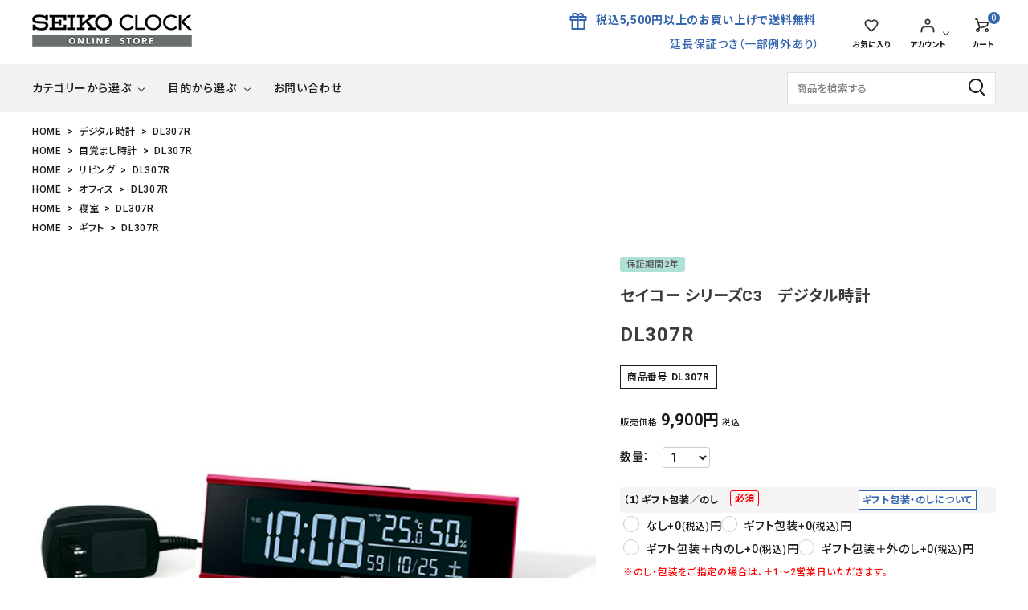

--- FILE ---
content_type: text/html;charset=UTF-8
request_url: https://www.seikoclock-online.jp/c/digitalclock/DL307R
body_size: 22807
content:
<!DOCTYPE html>
<html lang="ja"><head>
  <meta charset="UTF-8">
  
  <title>DL307R | セイコー クロックオンラインストア</title>
  <meta name="viewport" content="width=device-width">


    <meta name="description" content="DL307R デジタル時計 セイコー クロックオンラインストア">
    <meta name="keywords" content="DL307R,デジタル時計,セイコー クロックオンラインストア">
  
  <link rel="stylesheet" href="https://seikoclock.itembox.design/system/fs_style.css?t=20250716043842">
  <link rel="stylesheet" href="https://seikoclock.itembox.design/generate/theme5/fs_theme.css?t=20250716043842">
  <link rel="stylesheet" href="https://seikoclock.itembox.design/generate/theme5/fs_original.css?t=20250716043842">
  
  <link rel="canonical" href="https://www.seikoclock-online.jp/c/digitalclock/DL307R">
  
  
  
  
  <script>
    window._FS=window._FS||{};_FS.val={"tiktok":{"enabled":false,"pixelCode":null},"recaptcha":{"enabled":false,"siteKey":null},"clientInfo":{"memberId":"guest","fullName":"ゲスト","lastName":"","firstName":"ゲスト","nickName":"ゲスト","stageId":"","stageName":"","subscribedToNewsletter":"false","loggedIn":"false","totalPoints":"","activePoints":"","pendingPoints":"","purchasePointExpiration":"","specialPointExpiration":"","specialPoints":"","pointRate":"","companyName":"","membershipCardNo":"","wishlist":"","prefecture":""},"recommend3":{"measurable":true,"recommendable":true,"sandbox":false},"enhancedEC":{"ga4Dimensions":{"userScope":{"login":"{@ member.logged_in @}","stage":"{@ member.stage_order @}"}},"amazonCheckoutName":"Amazon Pay","measurementId":"G-DRB0NXS91J","dimensions":{"dimension1":{"key":"log","value":"{@ member.logged_in @}"},"dimension2":{"key":"mem","value":"{@ member.stage_order @}"}}},"shopKey":"seikoclock","device":"PC","productType":"1","cart":{"stayOnPage":false}};
  </script>
  
  <script src="/shop/js/webstore-nr.js?t=20250716043842"></script>
  <script src="/shop/js/webstore-vg.js?t=20250716043842"></script>
  
  
    <script defer src="https://analytics.contents.by-fw.jp/script/v0/flywheel.js"></script>
    <script src="https://static.contents.by-fw.jp/flywheelRecommend/v0/flywheelHistory.js"></script>
    <script src="https://static.contents.by-fw.jp/flywheelRecommend/v0/flywheelRecommend.js"></script>
  
  
    <meta property="og:title" content="DL307R | セイコー クロックオンラインストア">
    <meta property="og:type" content="og:product">
    <meta property="og:url" content="https://www.seikoclock-online.jp/c/digitalclock/DL307R">
    <meta property="og:image" content="https://seikoclock.itembox.design/product/003/000000000355/000000000355-01-l.jpg?t&#x3D;20251104161336">
    <meta property="og:site_name" content="セイコー クロックオンラインストア">
    <meta property="og:description" content="DL307R デジタル時計 セイコー クロックオンラインストア">
    <meta property="product:price:amount" content="9900">
    <meta property="product:price:currency" content="JPY">
    <meta property="product:product_link" content="https://www.seikoclock-online.jp/c/digitalclock/DL307R">
  
  
  
  
  
    <script type="text/javascript" >
      document.addEventListener('DOMContentLoaded', function() {
        _FS.CMATag('{"fs_member_id":"{@ member.id @}","fs_page_kind":"product","fs_product_url":"DL307R"}')
      })
    </script>
  
  
    <!-- webfont -->
  <link href="https://fonts.googleapis.com/icon?family=Material+Icons" rel="stylesheet">
  <link rel="stylesheet" href="https://use.fontawesome.com/releases/v5.5.0/css/all.css">

  <!-- bxslider.css -->
  <!-- <link rel="stylesheet" href="https://cdn.jsdelivr.net/bxslider/4.2.12/jquery.bxslider.css"> -->
<!-- **OGPタグ（フリーパーツ）↓↓ -->
<meta property="og:title" content="DL307R | セイコー クロックオンラインストア">
<meta property="og:type" content="website">
<meta property="og:url" content="https://www.seikoclock-online.jp/c/digitalclock/DL307R">
<meta property="og:image" content="https://seikoclock.itembox.design/item//store_logoA3.png">
<meta property="og:site_name" content="セイコー クロックオンラインストア">
<meta property="og:description" content="DL307R デジタル時計 セイコー クロックオンラインストア">
<!-- **OGPタグ（フリーパーツ）↑↑ -->
  <link rel="stylesheet" href="https://seikoclock.itembox.design/item/main001.css" type="text/css" />
<link rel="icon" href="/favicon.ico">
<meta name="google-site-verification" content="3HhFq9vacp5NOMfERgrPdWU7MS9rFfETO6SqYeOfH4o" />


<script async src="https://www.googletagmanager.com/gtag/js?id=G-DRB0NXS91J"></script>

<script><!--
_FS.setTrackingTag('%3C%21--+AdSIST+Tool+--%3E%3C%21--+Facebook+Pixel+Code+--%3E%0A%3Cscript+nonce%3D%22r7HOctEX%22%3E%0A%21function%28f%2Cb%2Ce%2Cv%2Cn%2Ct%2Cs%29%7Bif%28f.fbq%29return%3Bn%3Df.fbq%3Dfunction%28%29%7Bn.callMethod%3F%0An.callMethod.apply%28n%2Carguments%29%3An.queue.push%28arguments%29%7D%3Bif%28%21f._fbq%29f._fbq%3Dn%3B%0An.push%3Dn%3Bn.loaded%3D%210%3Bn.version%3D%272.0%27%3Bn.queue%3D%5B%5D%3Bt%3Db.createElement%28e%29%3Bt.async%3D%210%3B%0At.src%3Dv%3Bs%3Db.getElementsByTagName%28e%29%5B0%5D%3Bs.parentNode.insertBefore%28t%2Cs%29%7D%28window%2C%0Adocument%2C%27script%27%2C%27https%3A%2F%2Fconnect.facebook.net%2Fen_US%2Ffbevents.js%27%29%3B%0A%0Afbq%28%27init%27%2C+%27839656237666375%27%29%3B%0Afbq%28%27track%27%2C+%22PageView%22%29%3B%3C%2Fscript%3E%0A%3Cnoscript%3E%3Cimg+height%3D%221%22+width%3D%221%22+style%3D%22display%3Anone%22%0Asrc%3D%22https%3A%2F%2Fwww.facebook.com%2Ftr%3Fid%3D839656237666375%26ev%3DPageView%26noscript%3D1%22%0A%2F%3E%3C%2Fnoscript%3E%0A%3C%21--+End+Facebook+Pixel+Code+--%3E++++%3C%21--+Start+Facebook+Pixel+EventCode+AdSIST+DYNAMIC+--%3E%0A++++%3Cscript+type%3D%22text%2Fjavascript%22%3E%0A++++++++let+fbCurrentUrl+%3D+location.href%3B%0A++++++++let+productID+%3D+fbCurrentUrl.split%28%22%2F%22%29.pop%28%29%3B%0A++++++++fbq%28%27track%27%2C+%27ViewContent%27%2C+%7B%0A++++++++++++content_ids%3A+productID%2C%0A++++++++++++content_type%3A+%27product%27%2C%0A++++++++%7D%29%3B%0A++++%3C%2Fscript%3E%0A++++%3C%21--+End+Facebook+Pixel+EventCode+AdSIST+DYNAMIC+--%3E%0A%3C%21--+AdSIST+Tool+--%3E%0A%3C%21--+Global+site+tag+%28gtag.js%29+-+Google+Ads%3A+AW-11011996148+--%3E%0A%3Cscript+async+src%3D%22https%3A%2F%2Fwww.googletagmanager.com%2Fgtag%2Fjs%3Fid%3DAW-11011996148%22%3E%3C%2Fscript%3E%0A%3Cscript%3E%0A++++window.dataLayer+%3D+window.dataLayer+%7C%7C+%5B%5D%3B%0A++++function+gtag%28%29%7BdataLayer.push%28arguments%29%3B%7D%0A++++gtag%28%27js%27%2C+new+Date%28%29%29%3B%0A++++%0A++++gtag%28%27config%27%2C+%27AW-11011996148%27%29%3B%0A%3C%2Fscript%3E%3Cscript+type%3D%22text%2Fjavascript%22%3E%0Awindow.addEventListener%28%27load%27%2C+%28%29+%3D%3E+%7B%0A++++let+nowUrl+%3D+location.href%3B%0A++++let+productID+%3D+nowUrl.split%28%22%2F%22%29.pop%28%29%3B%0A%0A++++gtag%28%27event%27%2C+%27page_view%27%2C+%7B%0A++++++++%27send_to%27%3A+%27AW-11011996148%27%2C%0A++++++++%27items%27%3A+%5B%7B%0A++++++++++++%27id%27%3A+productID%2C%0A++++++++++++%27google_business_vertical%27%3A+%27retail%27%0A++++++++%7D%5D%2C%0A++++++++%27ecomm_pagetype%27%3A+%27product%27%2C%0A++++++++%27ecomm_prodid%27%3A+productID%2C%0A++++%7D%29%3B%0A%7D%29%3B%0A%3C%2Fscript%3E%0A%0A%3C%21--+AdSIST+Tool+End+--%3E%0A%3C%21--+Google+tag+%28gtag.js%29+--%3E%0A%3Cscript+async+src%3D%22https%3A%2F%2Fwww.googletagmanager.com%2Fgtag%2Fjs%3Fid%3DAW-11474598822%22%3E%0A%3C%2Fscript%3E%0A%3Cscript%3E%0A++window.dataLayer+%3D+window.dataLayer+%7C%7C+%5B%5D%3B%0A++function+gtag%28%29%7BdataLayer.push%28arguments%29%3B%7D%0A++gtag%28%27js%27%2C+new+Date%28%29%29%3B%0A%0A++gtag%28%27config%27%2C+%27AW-11474598822%27%29%3B%0A%3C%2Fscript%3E%0A%3Cscript%3E%0Agtag%28%27event%27%2C%27view_item%27%2C+%7B%0A%27value%27%3A+9900%2C%0A%27items%27%3A+%5B%0A%7B%0A%27id%27%3A+355%2C%0A%27google_business_vertical%27%3A+%27retail%27%0A%7D%0A%5D%0A%7D%29%3B%0A%3C%2Fscript%3E%0A%3C%21--+Hotjar+Tracking+Code+for+https%3A%2F%2Fwww.seikoclock-online.jp%2F+--%3E%0A%3Cscript%3E%0A++++%28function%28h%2Co%2Ct%2Cj%2Ca%2Cr%29%7B%0A++++++++h.hj%3Dh.hj%7C%7Cfunction%28%29%7B%28h.hj.q%3Dh.hj.q%7C%7C%5B%5D%29.push%28arguments%29%7D%3B%0A++++++++h._hjSettings%3D%7Bhjid%3A3872942%2Chjsv%3A6%7D%3B%0A++++++++a%3Do.getElementsByTagName%28%27head%27%29%5B0%5D%3B%0A++++++++r%3Do.createElement%28%27script%27%29%3Br.async%3D1%3B%0A++++++++r.src%3Dt%2Bh._hjSettings.hjid%2Bj%2Bh._hjSettings.hjsv%3B%0A++++++++a.appendChild%28r%29%3B%0A++++%7D%29%28window%2Cdocument%2C%27https%3A%2F%2Fstatic.hotjar.com%2Fc%2Fhotjar-%27%2C%27.js%3Fsv%3D%27%29%3B%0A%3C%2Fscript%3E%0A%3C%21--+Hotjar+Tracking+Code+for+https%3A%2F%2Fwww.seikoclock-online.jp%2F+--%3E%0A%3Cscript%3E%0A++++%28function%28h%2Co%2Ct%2Cj%2Ca%2Cr%29%7B%0A++++++++h.hj%3Dh.hj%7C%7Cfunction%28%29%7B%28h.hj.q%3Dh.hj.q%7C%7C%5B%5D%29.push%28arguments%29%7D%3B%0A++++++++h._hjSettings%3D%7Bhjid%3A3872942%2Chjsv%3A6%7D%3B%0A++++++++a%3Do.getElementsByTagName%28%27head%27%29%5B0%5D%3B%0A++++++++r%3Do.createElement%28%27script%27%29%3Br.async%3D1%3B%0A++++++++r.src%3Dt%2Bh._hjSettings.hjid%2Bj%2Bh._hjSettings.hjsv%3B%0A++++++++a.appendChild%28r%29%3B%0A++++%7D%29%28window%2Cdocument%2C%27https%3A%2F%2Fstatic.hotjar.com%2Fc%2Fhotjar-%27%2C%27.js%3Fsv%3D%27%29%3B%0A%3C%2Fscript%3E%0A%3C%21--+Meta+Pixel+Code+--%3E%0A%3Cscript%3E%0A%21function%28f%2Cb%2Ce%2Cv%2Cn%2Ct%2Cs%29%0A%7Bif%28f.fbq%29return%3Bn%3Df.fbq%3Dfunction%28%29%7Bn.callMethod%3F%0An.callMethod.apply%28n%2Carguments%29%3An.queue.push%28arguments%29%7D%3B%0Aif%28%21f._fbq%29f._fbq%3Dn%3Bn.push%3Dn%3Bn.loaded%3D%210%3Bn.version%3D%272.0%27%3B%0An.queue%3D%5B%5D%3Bt%3Db.createElement%28e%29%3Bt.async%3D%210%3B%0At.src%3Dv%3Bs%3Db.getElementsByTagName%28e%29%5B0%5D%3B%0As.parentNode.insertBefore%28t%2Cs%29%7D%28window%2C+document%2C%27script%27%2C%0A%27https%3A%2F%2Fconnect.facebook.net%2Fen_US%2Ffbevents.js%27%29%3B%0Afbq%28%27init%27%2C+%271299776804544525%27%29%3B%0Afbq%28%27track%27%2C+%27PageView%27%29%3B%0A%3C%2Fscript%3E%0A%3Cnoscript%3E%3Cimg+height%3D%221%22+width%3D%221%22+style%3D%22display%3Anone%22%0Asrc%3D%22https%3A%2F%2Fwww.facebook.com%2Ftr%3Fid%3D1299776804544525%26ev%3DPageView%26noscript%3D1%22%0A%2F%3E%3C%2Fnoscript%3E%0A%3C%21--+End+Meta+Pixel+Code+--%3E');
--></script>
</head>
<body class="fs-body-product fs-body-product-DL307R" id="fs_ProductDetails">

<div class="fs-l-page">
<header id="hdr" class="hdr--typeB">
  <div class="hdrTop spOnly">
    <p class="hdrInfo text--secondary">
      <strong class="text--secondary"><i class="material-icons">card_giftcard</i>税込5,500円以上のお買上げで送料無料</strong><br>延長保証つき（一部例外あり）
    </p>
  </div>
    <div class="hdrMiddle hdrMiddle--logoLeft hdrFixed--sp">
      <div class="hdrInner">
        <div class="hdrMiddle__left spOnly">
           <nav class="iconNav">
            <ul>
              <li>
                <div class="menuToggle">
                  <i class="material-icons">menu</i>
                </div>
              </li>
            </ul>
          </nav>

        </div>
        <h1 id="hdrLogo" class="hdrMiddle__left">
          <a href="/">
            <picture>
              <!-- SP用 --><source srcset="https://seikoclock.itembox.design/item//store_logoA3.png" media="(max-width: 750px)">
              <!-- PC用 --><img src="https://seikoclock.itembox.design/item//store_logoA3.png" alt="Seiko Clock Online Store">
            </picture>
          </a>
        </h1>
        <div class="hdrMiddle__center">
          <p class="hdrInfo text--secondary">
  <strong class="text--secondary"><img src="https://seikoclock.itembox.design/item/header_icon_pc1.png" width="24" alt="ギフトアイコン">税込5,500円以上のお買い上げで送料無料</strong><br>延長保証つき（一部例外あり）
</p>


        </div>
        <div class="hdrMiddle__right">
        <nav class="iconNav iconNav--text">
          <ul>
            <li class=""><a href="/my/wishlist">
              <img src="https://seikoclock.itembox.design/item/header_icon_pc2.png" alt="お気に入り" width="24">
              <small>お気に入り</small>
            </a></li>
            <li class="hasChildren pcOnly">
              <a href="" class="">
                <img src="https://seikoclock.itembox.design/item/header_icon_pc3.png" alt="アカウントアイコン" width="24">
                <small>アカウント</small>
              </a>
              <ul class="">
                <li class="fs-clientInfo">
                  <a class="guest my-{@ member.logged_in @}" href="/p/login">ログイン</a>
                  <a class="member my-{@ member.logged_in @}" href="/p/logout">ログアウト</a>
                </li>
                <li class="fs-clientInfo">
                  <a class="guest my-{@ member.logged_in @}" href="/p/register">会員登録</a>
                  <a class="member my-{@ member.logged_in @}" href="/my/top">マイページ</a>
                </li>
              </ul>
            </li>
            <li><a href="/p/cart" class="iconNav__cart">
              <span class="cartAmount fs-client-cart-count"></span>
              <img src="https://seikoclock.itembox.design/item/header_icon_pc4.png" alt="カートアイコン" width="24">
              <small>カート</small></a></li>
          </ul>
        </nav>

        </div>
      </div>
    </div>
    <div class="hdrBottom hdrFixed--pc">
      <div class="hdrInner">
        <div class="pcOnly"><nav class="gNav gNav--typeA">
  <ul>
    <li class="hasChildren downMenu">
      <a href="#">カテゴリーから選ぶ</a>
      <ul>
        <li><a href="/f/decor">デコール</a></li>
        <li><a href="/f/emblem">エムブレム</a></li>
        <li><a href="/c/karakuri/">からくり・アミューズ</a></li>
        <li><a href="/c/wallclock/">掛け時計</a></li>
        <li><a href="/c/tableclock/">置き時計</a></li>
        <li><a href="/c/alarmclock/">目覚まし時計</a></li>
        <li><a href="/c/digitalclock/">デジタル時計</a></li>
        <li><a href="/c/character/">キャラクター</a></li>
        <li><a href="/c/multisoundclock">マルチサウンドクロック</a></li>
        <!--<li><a href="#">カテゴリー</a></li>-->
      </ul>
    </li>
    <!--<li class="hasChildren downMenu">
      <a href="#">価格から選ぶ</a>
      <ul>
        <li><a href="#">カテゴリー</a></li>
        <li><a href="#">カテゴリー</a></li>
        <li><a href="#">カテゴリー</a></li>
        <li><a href="#">カテゴリー</a></li>
        <li><a href="#">カテゴリー</a></li>
        <li><a href="#">カテゴリー</a></li>
        <li><a href="#">カテゴリー</a></li>
        <li><a href="#">カテゴリー</a></li>
      </ul>
    </li>-->
    <li class="hasChildren downMenu">
      <a href="#">目的から選ぶ</a>
      <ul>
        <li><a href="/c/livingroom/">リビング</a></li>
        <li><a href="/c/bedroom/">寝室</a></li>
        <li><a href="/c/office/">オフィス</a></li>
        <li><a href="/c/bathroomkitchen/">バス・キッチン</a></li>
        <li><a href="/c/kidsroom/">子ども部屋</a></li>
        <li><a href="/c/gift/">ギフト</a></li>
        <!--<li><a href="#">カテゴリー</a></li>
        <li><a href="#">カテゴリー</a></li>-->
      </ul>
    </li>
    <!--<li><a href="">名入れ商品</a></li>
    <li><a href="">お知らせ</a></li>-->
    <li><a href="/f/contact" target="_blank" rel="noopener noreferrer">お問い合わせ</a></li>

  </ul>
</nav>
</div>
<form action="/p/search" class="searchForm searchFormA pcOnly">
      <div class="searchForm__inner keywordRanking">
        <input type="text" value="" name="keyword" id="s" placeholder="商品を検索する">
        <button type="submit" class="searchForm__submit"><img src="https://seikoclock.itembox.design/item/header_icon_pc6.png" alt="検索" class="gNav__listIcon" width="24"></button>
      </div>
      <div class="keywordRanking__toggle">
        <ul class="keywordRanking">
          <li><a href="/c/decor">デコール</a></li>
          <li><a href="/c/emblem">エムブレム</a></li>
          <li><a href="/c/wallclock/">掛け時計</a></li>
          <li><a href="/c/tableclock/">置き時計</a></li>
          <li><a href="/c/livingroom/">リビング</a></li>
          <li><a href="/c/gift/">ギフト</a></li>
          <li><a href="/c/character/">キャラクター</a></li>
        </ul>
        <span class="keywordRanking__close">閉じる</span>
      </div>
    </form>

      </div>
    </div>
  </header>
<aside id="drawer">
  <div class="drawer__search">
    <form action="/p/search" class="searchForm searchFormA">
      <div class="searchForm__inner keywordRanking">
        <input type="text" value="" name="keyword" id="s" placeholder="商品を検索する">
        <button type="submit" class="searchForm__submit"><img src="https://seikoclock.itembox.design/item/header_icon_pc6.png" alt="検索" class="gNav__listIcon" width="24"></button>
      </div>
      <div class="keywordRanking__toggle">
        <ul class="keywordRanking">
　　　　　　<li><a href="/c/decor">デコール</a></li>
　　　　　　<li><a href="/c/emblem">エムブレム</a></li>
          <li><a href="/c/wallclock/">掛時計</a></li>
          <li><a href="/c/tableclock/">置時計</a></li>
          <li><a href="/c/livingroom/">リビング</a></li>
          <li><a href="/c/office/">オフィス</a></li>
          <li><a href="/c/gift/">ギフト</a></li>
        </ul>
        <span class="keywordRanking__close">閉じる</span>
      </div>
    </form>
  </div>
  <ul class="drawer__nav">
    <div class="drawer__account wpHide">
      <div class="drawer__accountText">
        <h2>ACCOUNT MENU</h2>
        <p class="fs-clientInfo">ようこそ　{@ member.last_name @} {@ member.first_name @} 様</p>
      </div>
      <ul class="drawer__accountNav">
        <li class="fs-clientInfo">
          <a class="guest my-{@ member.logged_in @}" href="/p/login">
            <img src="https://seikoclock.itembox.design/item/header_icon_pc7.png?d=20230426101530" width="24" alt="ログイン">ログイン</a>
          <a class="member my-{@ member.logged_in @}" href="/p/logout">
            <img src="https://seikoclock.itembox.design/item/header_icon_pc7.png?d=20230426101530" width="24" alt="ログアウト">ログアウト</a>
        </li>
        <li class="fs-clientInfo">
          <a class="guest my-{@ member.logged_in @}" href="/p/register">
            <img src="https://seikoclock.itembox.design/item/header_icon_pc3.png" width="24" alt="会員登録">会員登録
          </a>
          <a class="member my-{@ member.logged_in @}" href="/my/top">
            <img src="https://seikoclock.itembox.design/item/header_icon_pc3.png" width="24" alt="マイページ">マイページ
          </a>
        </li>
      </ul>
    </div>

    <li class="hasChildren--click">
      <a href="" class="color_bg">カテゴリーから選ぶ</a>
      <ul style="display: none;">
　　　　  <li><a href="/f/decor">デコール</a></li>
        <li><a href="/f/emblem">エムブレム</a></li>
        <li><a href="/c/karakuri/">からくり・アミューズ</a></li>
        <li><a href="/c/wallclock">掛け時計</a></li>
        <li><a href="/c/tableclock/">置き時計</a></li>
        <li><a href="/c/alarmclock">目覚まし時計</a></li>
        <li><a href="/c/digitalclock">デジタル時計</a></li>
        <li><a href="/c/character/">キャラクター</a></li>
        <li><a href="/c/multisoundclock">マルチサウンドクロック</a></li>
      </ul>
    </li>
    <!--<li class="hasChildren--click">
      <a href="" class="color_bg">価格から探す</a>
      <ul style="display: none;">
        <li><a href="">カテゴリー</a></li>
        <li><a href="">カテゴリー</a></li>
        <li><a href="">カテゴリー</a></li>
        <li><a href="">カテゴリー</a></li>
      </ul>
    </li>-->
    <li class="hasChildren--click">
      <a href="" class="color_bg">目的から選ぶ</a>
      <ul style="display: none;">
        <li><a href="/c/livingroom/">リビング</a></li>
        <li><a href="/c/bedroom/">寝室</a></li>
        <li><a href="/c/office/">オフィス</a></li>
        <li><a href="/c/bathroomkitchen/">バス・キッチン</a></li>
        <li><a href="/c/kidsroom/">子ども部屋</a></li>
        <li><a href="/c/gift/">ギフト</a></li>
      </ul>
    </li>
    <!--<li><a href="" class="color_bg">名入れ商品</a></li>-->
    <li><a href="/f/guide">ご利用ガイド</a></li>
    <li><a href="/p/about/privacy-policy">プライバシーポリシー</a></li>
    <li><a href="/p/about/terms">特定商取引法について</a></li>
    <li><a href="/f/contact"　target="_blank">お問い合わせ</a></li>
  </ul>

  <!--<div class="drawer__snsNav">
    <ul class="snsNav">
      <li><a href="#" target="_blank"><i class="fab fa-facebook-square"></i></a></li>
      <li><a href="#" target="_blank"><i class="fab fa-instagram"></i></a></li>
      <li><a href="#" target="_blank"><i class="fab fa-line"></i></a></li>
      <li><a href="#" target="_blank"><i class="fab fa-twitter"></i></a></li>
    </ul>
  </div>-->

  <a href="" class="menuClose drawer__close">メニューを閉じる<i class="material-icons">close</i></a>
</aside>
<div id="overlay" class="menuClose"><i class="material-icons">close</i></div>
<!-- **パンくずリストパーツ （システムパーツ） ↓↓ -->
<nav class="fs-c-breadcrumb">
<ol class="fs-c-breadcrumb__list">
<li class="fs-c-breadcrumb__listItem">
<a href="/">HOME</a>
</li>
<li class="fs-c-breadcrumb__listItem">
<a href="/c/digitalclock">デジタル時計</a>
</li>
<li class="fs-c-breadcrumb__listItem">
DL307R
</li>
</ol>
</nav>
<!-- **パンくずリストパーツ （システムパーツ） ↑↑ -->
<!-- **サブグループパンくずリストパーツ （システムパーツ） ↓↓ --><div class="fs-c-breadcrumb">

<ol class="fs-c-breadcrumb__list fs-c-breadcrumb__list--subgroup">
<li class="fs-c-breadcrumb__listItem">
<a href="/">HOME</a>
</li>
<li class="fs-c-breadcrumb__listItem">
<a href="/c/alarmclock">目覚まし時計</a>
</li>
<li class="fs-c-breadcrumb__listItem">
DL307R
</li>
</ol>

<ol class="fs-c-breadcrumb__list fs-c-breadcrumb__list--subgroup">
<li class="fs-c-breadcrumb__listItem">
<a href="/">HOME</a>
</li>
<li class="fs-c-breadcrumb__listItem">
<a href="/c/livingroom">リビング</a>
</li>
<li class="fs-c-breadcrumb__listItem">
DL307R
</li>
</ol>

<ol class="fs-c-breadcrumb__list fs-c-breadcrumb__list--subgroup">
<li class="fs-c-breadcrumb__listItem">
<a href="/">HOME</a>
</li>
<li class="fs-c-breadcrumb__listItem">
<a href="/c/office">オフィス</a>
</li>
<li class="fs-c-breadcrumb__listItem">
DL307R
</li>
</ol>

<ol class="fs-c-breadcrumb__list fs-c-breadcrumb__list--subgroup">
<li class="fs-c-breadcrumb__listItem">
<a href="/">HOME</a>
</li>
<li class="fs-c-breadcrumb__listItem">
<a href="/c/bedroom">寝室</a>
</li>
<li class="fs-c-breadcrumb__listItem">
DL307R
</li>
</ol>

<ol class="fs-c-breadcrumb__list fs-c-breadcrumb__list--subgroup">
<li class="fs-c-breadcrumb__listItem">
<a href="/">HOME</a>
</li>
<li class="fs-c-breadcrumb__listItem">
<a href="/c/gift">ギフト</a>
</li>
<li class="fs-c-breadcrumb__listItem">
DL307R
</li>
</ol>

</div><!-- **サブグループパンくずリストパーツ（システムパーツ）  ↑↑ -->
<main class="fs-l-main fs-l-product2"><div id="fs-page-error-container" class="fs-c-panelContainer">
  
  
</div>
<section class="fs-l-pageMain"><!-- **商品詳細エリア（システムパーツグループ）↓↓ -->
<form id="fs_form">
<input type="hidden" name="productId" value="355">

<div class="fs-l-productLayout fs-system-product" data-product-id="355" data-vertical-variation-no="" data-horizontal-variation-no=""><div class="fs-l-productLayout__item fs-l-productLayout__item--1">
<!-- **商品画像パーツ（システムパーツ）↓↓ -->
<div class="fs-c-productMainImage">
  <div class="fs-c-productMainImage__image">
    <img src="https://seikoclock.itembox.design/product/003/000000000355/000000000355-01-l.jpg?t&#x3D;20251104161336" alt="">
  </div>
  <div class="fs-c-productMainImage__expandButton fs-c-buttonContainer">
    <button type="button" class="fs-c-button--viewExtendedImage fs-c-button--plain">
<span class="fs-c-button__label">画像拡大</span>
</button>
  </div>
  <aside class="fs-c-productImageModal" style="display: none;">
    <div class="fs-c-productImageModal__inner">
      <span class="fs-c-productImageModal__close" role="button" aria-label="閉じる"></span>
      <div class="fs-c-productImageModal__contents">
        <div class="fs-c-productImageModalCarousel fs-c-slick">
          <div class="fs-c-productImageModalCarousel__track">
          
            <div>
              <figure class="fs-c-productImageModalCarousel__figure">
                
                <img data-lazy="https://seikoclock.itembox.design/product/003/000000000355/000000000355-01-xl.jpg?t&#x3D;20251104161336" alt="" src="https://seikoclock.itembox.design/item/src/loading.svg?t&#x3D;20251016223925" class="fs-c-productImageModalCarousel__figure__image">
              </figure>
            </div>
          
            <div>
              <figure class="fs-c-productImageModalCarousel__figure">
                
                <img data-lazy="https://seikoclock.itembox.design/product/003/000000000355/000000000355-10-xl.jpg?t&#x3D;20251104161336" alt="" src="https://seikoclock.itembox.design/item/src/loading.svg?t&#x3D;20251016223925" class="fs-c-productImageModalCarousel__figure__image">
              </figure>
            </div>
          
            <div>
              <figure class="fs-c-productImageModalCarousel__figure">
                
                <img data-lazy="https://seikoclock.itembox.design/product/003/000000000355/000000000355-40-xl.jpg?t&#x3D;20251104161336" alt="" src="https://seikoclock.itembox.design/item/src/loading.svg?t&#x3D;20251016223925" class="fs-c-productImageModalCarousel__figure__image">
              </figure>
            </div>
          
          </div>
        </div>
      </div>
    </div>
  </aside>
</div>
<div class="fs-c-productThumbnail">

<figure class="fs-c-productThumbnail__image is-active">
  <img src="https://seikoclock.itembox.design/product/003/000000000355/000000000355-01-xs.jpg?t&#x3D;20251104161336" alt=""
    data-main-image-url="https://seikoclock.itembox.design/product/003/000000000355/000000000355-01-l.jpg?t&#x3D;20251104161336"
    data-main-image-alt=""
    
    >
  
</figure>

<figure class="fs-c-productThumbnail__image">
  <img src="https://seikoclock.itembox.design/product/003/000000000355/000000000355-10-xs.jpg?t&#x3D;20251104161336" alt=""
    data-main-image-url="https://seikoclock.itembox.design/product/003/000000000355/000000000355-10-l.jpg?t&#x3D;20251104161336"
    data-main-image-alt=""
    
    >
  
</figure>

<figure class="fs-c-productThumbnail__image">
  <img src="https://seikoclock.itembox.design/product/003/000000000355/000000000355-40-xs.jpg?t&#x3D;20251104161336" alt=""
    data-main-image-url="https://seikoclock.itembox.design/product/003/000000000355/000000000355-40-l.jpg?t&#x3D;20251104161336"
    data-main-image-alt=""
    
    >
  
</figure>

</div>
<!-- **商品画像パーツ（システムパーツ）↑↑ -->

<!-- **商品説明（大）表示（システムパーツ）↓↓ -->
<div class="fs-p-productDescription fs-p-productDescription--full">よりスタイリッシュに、より使いやすく<br>
お好みの色でお部屋を彩ります<br>

<br><br>
<big>シリーズC3　～ cool　clear　comfortable ～</big><br>
・選べる70色！表示色をお好みで設定<br>
・表示色がなめらかに変化するグラデーションモード搭載<br>
・くっきり見やすい高コントラスト液晶</div>
<!-- **商品説明（大）表示（システムパーツ）↑↑ -->
<iframe width="560" height="315" src="https://www.youtube.com/embed/ByZuTlatZV8?si=0RyFJdwce7WNiLLl" title="YouTube video player" frameborder="0" allow="accelerometer; autoplay; clipboard-write; encrypted-media; gyroscope; picture-in-picture; web-share" allowfullscreen></iframe>
<!--独自コメント1使用-->
<h3 class="h3A">【商品詳細】</h3>
<table class="table--basic table--gray mb30 table_cstm">
  <tbody>
    <tr>
      <th>サイズ</th>
      <td>63×174×46mm</td>
    </tr>
    <tr>
      <th>重さ</th>
      <td>190g</td>
    </tr>
    <tr>

      <th>電池</th>
      <td>交流電源<br>バックアップ用電池 CR2032×1
</td>
    </tr>
    <tr>
      <th>主な素材</th>
      <td>プラスチック枠（赤メタリック塗装） <br>前面：プラスチック</td>
    </tr>
    <tr>
      <th>機能</th>
      <td>電波修正機能（40kHz/60kHz自動選局・受信OFF機能つき）<br>
高コントラスト液晶<br>
電子音アラーム（ダンダントーン）<br>
アラームオートストップ機能（約5分間）<br>
スヌーズ<br>
アラームモニター機能<br>
表示LED明るさ切替式（3段階）<br>
2099年までのフルオートカレンダー機能<br>
日付／アラーム時刻表示切替式<br>
温湿度表示(温度測定範囲：0℃～40℃　測定精度：　±2℃　湿度測定範囲：25%RH～85％RH 測定精度：±8％（25℃）<br>
12時間制／24時間制切替式<br>
専用ACアダプターつき（コード長約1.8m）<br>
バックアップ電池：CR2032(停電時などに時刻・カレンダー情報の記憶の為に駆動し、電池だけでは表示しません。）
</td>
    </tr>
  </tbody>
</table>
<!--独自コメント1使用--></div>
<div class="fs-l-productLayout__item fs-l-productLayout__item--2">
<!-- **商品マークパーツ（システムパーツ）↓↓ -->
<div class="fs-c-productMarks">
  
    <ul class="fs-c-productMark">
      <li class="fs-c-productMark__item">
        <span class="fs-c-productMark__mark--13 fs-c-productMark__mark">
<span class="fs-c-productMark__label">保証期間2年</span>
</span>

        </li>
      
    </ul>
  
  
</div>
<!-- **商品マークパーツ（システムパーツ）↑↑ -->

<!-- **商品名パーツ（システムパーツ）↓↓ -->
<h1 class="fs-c-productNameHeading fs-c-heading">
  
  <span class="fs-c-productNameHeading__copy">セイコー シリーズC3　デジタル時計</span>
  
  <span class="fs-c-productNameHeading__name">DL307R</span>
</h1>
<!-- **商品名パーツ（システムパーツ）↑↑ -->

<!-- **商品番号パーツ（システムパーツ）↓↓ -->
<div class="fs-c-productNumber">
  <span class="fs-c-productNumber__label">商品番号</span>
  <span class="fs-c-productNumber__number">DL307R</span>
</div>
<!-- **商品番号パーツ（システムパーツ）↑↑ -->


  



<!-- **商品価格パーツ（システムパーツ）↓↓ -->

<div class="fs-c-productPrices fs-c-productPrices--productDetail">
<div class="fs-c-productPrice fs-c-productPrice--selling">

  
    
    <span class="fs-c-productPrice__main">
      
        <span class="fs-c-productPrice__main__label">販売価格</span>
      
      <span class="fs-c-productPrice__main__price fs-c-price">
        <span class="fs-c-price__currencyMark">&yen;</span>
        <span class="fs-c-price__value">9,900</span>
      </span>
    </span>
    <span class="fs-c-productPrice__addon">
      <span class="fs-c-productPrice__addon__label">税込</span>
    </span>
    
  

</div>

</div>

<!-- **商品価格パーツ（システムパーツ）↑↑ -->




<p class="text--center credit_detail">
<img src="https://seikoclock.itembox.design/item/card_brand_image3.png" alt="決済方法 VISA MASTER JCB DINERS AMEX amazonPay　PAYPAY auPAY">
</p>


<!-- **オプション価格パーツ（システムパーツ）↓↓ -->
<dl class="fs-c-productOption">
  
  
  <input type="hidden" name="productOptionsWithPrice[1].id" value="1">
  <dt class="fs-c-productOption__name">
    
    <span class="fs-c-productOption__label">（１）ギフト包装／のし
        <span class="fs-c-requiredMark">(必須)</span>
    </span>
    
  </dt>
  
  <dd class="fs-c-productOption__option">
    
    <div class="fs-c-productOption__field fs-c-radioGroup">
      <span class="fs-c-radio">
      <input type="radio" id="optionWithPrice_1_0" class="fs-c-radio__radio" name="productOptionsWithPrice[1].value" value="1">
      <label for="optionWithPrice_1_0" class="fs-c-radio__label">
        <span class="fs-c-radio__radioMark"></span>
        <span class="fs-c-radio__radioLabelText">なし</span>
          <span class="fs-c-productOption__price">
        <span class="fs-c-price">
          
          <span class="fs-c-price__symbol fs-c-symbol fs-c-symbol--plus">+</span>
          
          <span class="fs-c-price__currencyMark">&yen;</span>
          <span class="fs-c-price__value">0</span>
          
            <span class="fs-c-price__addon">税込</span>
          
        </span>
        </span>
        </label>
      </span>
      <span class="fs-c-radio">
      <input type="radio" id="optionWithPrice_1_1" class="fs-c-radio__radio" name="productOptionsWithPrice[1].value" value="2">
      <label for="optionWithPrice_1_1" class="fs-c-radio__label">
        <span class="fs-c-radio__radioMark"></span>
        <span class="fs-c-radio__radioLabelText">ギフト包装</span>
          <span class="fs-c-productOption__price">
        <span class="fs-c-price">
          
          <span class="fs-c-price__symbol fs-c-symbol fs-c-symbol--plus">+</span>
          
          <span class="fs-c-price__currencyMark">&yen;</span>
          <span class="fs-c-price__value">0</span>
          
            <span class="fs-c-price__addon">税込</span>
          
        </span>
        </span>
        </label>
      </span>
      <span class="fs-c-radio">
      <input type="radio" id="optionWithPrice_1_2" class="fs-c-radio__radio" name="productOptionsWithPrice[1].value" value="3">
      <label for="optionWithPrice_1_2" class="fs-c-radio__label">
        <span class="fs-c-radio__radioMark"></span>
        <span class="fs-c-radio__radioLabelText">ギフト包装＋内のし</span>
          <span class="fs-c-productOption__price">
        <span class="fs-c-price">
          
          <span class="fs-c-price__symbol fs-c-symbol fs-c-symbol--plus">+</span>
          
          <span class="fs-c-price__currencyMark">&yen;</span>
          <span class="fs-c-price__value">0</span>
          
            <span class="fs-c-price__addon">税込</span>
          
        </span>
        </span>
        </label>
      </span>
      <span class="fs-c-radio">
      <input type="radio" id="optionWithPrice_1_3" class="fs-c-radio__radio" name="productOptionsWithPrice[1].value" value="4">
      <label for="optionWithPrice_1_3" class="fs-c-radio__label">
        <span class="fs-c-radio__radioMark"></span>
        <span class="fs-c-radio__radioLabelText">ギフト包装＋外のし</span>
          <span class="fs-c-productOption__price">
        <span class="fs-c-price">
          
          <span class="fs-c-price__symbol fs-c-symbol fs-c-symbol--plus">+</span>
          
          <span class="fs-c-price__currencyMark">&yen;</span>
          <span class="fs-c-price__value">0</span>
          
            <span class="fs-c-price__addon">税込</span>
          
        </span>
        </span>
        </label>
      </span>
      
    </div>
    
    <div class="fs-c-productOption__comment"><font color="red">
※のし・包装をご指定の場合は、＋1～2営業日いただきます。<br>
※「内のし」「外のし」のご指定のない場合は「外のし」とさせていただきます。</font></div>
    
  </dd>
  
  
  <input type="hidden" name="productOptionsWithPrice[2].id" value="2">
  <dt class="fs-c-productOption__name">
    
    <label for="optionWithPrice_2" class="fs-c-productOption__label">（２）のし内容<br>※（１）で「なし」、「ギフト包装」を選択した場合は「なし」を選択<span class="fs-c-requiredMark">(必須)</span></label>
    
  </dt>
  
  <dd class="fs-c-productOption__option">
    
    <div class="fs-c-productOption__comment"></div>
    
    <div class="fs-c-productOption__field">
      <div class="fs-c-dropdown">
        <select id="optionWithPrice_2" name="productOptionsWithPrice[2].value" class="fs-c-dropdown__menu">
          
          <option value="">選択してください</option>
          
          
          <option value="1">なし(+&yen;0 税込)</option>
          
          <option value="2">寿　結び切り(+&yen;0 税込)</option>
          
          <option value="3">御祝　蝶結び(+&yen;0 税込)</option>
          
          <option value="4">内祝　蝶結び(+&yen;0 税込)</option>
          
          <option value="5">御礼　蝶結び(+&yen;0 税込)</option>
          
          <option value="6">記念品　蝶結び(+&yen;0 税込)</option>
          
          <option value="7">ご結婚御祝　結び切り(+&yen;0 税込)</option>
          
          <option value="8">表書きなし　蝶結び(+&yen;0 税込)</option>
          
          <option value="9">表書きなし　結び切り(+&yen;0 税込)</option>
          
        </select>
      </div>
    </div>
    
    
  </dd>
  
  
  <input type="hidden" name="productOptionsWithPrice[3].id" value="3">
  <dt class="fs-c-productOption__name">
    
    <label for="optionWithPrice_3" class="fs-c-productOption__label">（３）（１）で包装＋内外のしを選択した場合　送り主名</label>
    
  </dt>
  
  <dd class="fs-c-productOption__option">
    
    <div class="fs-c-productOption__comment"></div>
    
    <div class="fs-c-productOption__field">
      <input type="text" id="optionWithPrice_3" name="productOptionsWithPrice[3].value" value="">
      
    </div>
    
  </dd>
  
  
  <input type="hidden" name="productOptionsWithPrice[4].id" value="4">
  <dt class="fs-c-productOption__name">
    
    <span class="fs-c-productOption__label">（４）商品名入れ
        <span class="fs-c-requiredMark">(必須)</span>
    </span>
    
  </dt>
  
  <dd class="fs-c-productOption__option">
    
    <div class="fs-c-productOption__field fs-c-radioGroup">
      <span class="fs-c-radio">
      <input type="radio" id="optionWithPrice_4_0" class="fs-c-radio__radio" name="productOptionsWithPrice[4].value" value="1">
      <label for="optionWithPrice_4_0" class="fs-c-radio__label">
        <span class="fs-c-radio__radioMark"></span>
        <span class="fs-c-radio__radioLabelText">なし</span>
          <span class="fs-c-productOption__price">
        <span class="fs-c-price">
          
          <span class="fs-c-price__symbol fs-c-symbol fs-c-symbol--plus">+</span>
          
          <span class="fs-c-price__currencyMark">&yen;</span>
          <span class="fs-c-price__value">0</span>
          
            <span class="fs-c-price__addon">税込</span>
          
        </span>
        </span>
        </label>
      </span>
      <span class="fs-c-radio">
      <input type="radio" id="optionWithPrice_4_1" class="fs-c-radio__radio" name="productOptionsWithPrice[4].value" value="2">
      <label for="optionWithPrice_4_1" class="fs-c-radio__label">
        <span class="fs-c-radio__radioMark"></span>
        <span class="fs-c-radio__radioLabelText">あり</span>
          <span class="fs-c-productOption__price">
        <span class="fs-c-price">
          
          <span class="fs-c-price__symbol fs-c-symbol fs-c-symbol--plus">+</span>
          
          <span class="fs-c-price__currencyMark">&yen;</span>
          <span class="fs-c-price__value">770</span>
          
            <span class="fs-c-price__addon">税込</span>
          
        </span>
        </span>
        </label>
      </span>
      
    </div>
    
    <div class="fs-c-productOption__comment">※+約10日かかります</div>
    
  </dd>
  
  
  <input type="hidden" name="productOptionsWithPrice[5].id" value="5">
  <dt class="fs-c-productOption__name">
    
    <label for="optionWithPrice_5" class="fs-c-productOption__label">（５）（４）で商品名入れあり（＋￥770）を選択した場合　名入れ内容<br>入力 １行目　（最大10文字まで）</label>
    
  </dt>
  
  <dd class="fs-c-productOption__option">
    
    <div class="fs-c-productOption__field">
      <input type="text" id="optionWithPrice_5" name="productOptionsWithPrice[5].value" value="">
      
    </div>
    
    <div class="fs-c-productOption__comment">※文字色/書体・レイアウト・バランスについてはおまかせいただきます。</div>
    
  </dd>
  
  
  
</dl>
<!-- **オプション価格パーツ（システムパーツ）↑↑ -->

<!-- **カート・バリエーションごとにボタンパーツ（システムパーツ）↓↓ -->
<input type="hidden" name="verticalVariationNo" value="">
<input type="hidden" name="horizontalVariationNo" value="">
<input type="hidden" name="verticalVariationName" value="">
<input type="hidden" name="horizontalVariationName" value="">
<input type="hidden" name="verticalAdminNo" value="">
<input type="hidden" name="horizontalAdminNo" value="">
<input type="hidden" name="staffStartSkuCode" value="">



  
<div class="fs-c-productQuantityAndWishlist" data-product-id="355" data-vertical-variation-no="" data-horizontal-variation-no="">
  
    <span class="fs-c-productQuantityAndWishlist__wishlist fs-c-buttonContainer">
      <button type="button" class="fs-c-button--addToWishList--detail fs-c-button--particular">
<span class="fs-c-button__label">お気に入りに登録する</span>
</button>
    </span>
  
  
    <span class="fs-c-productQuantityAndWishlist__quantity fs-c-quantity fs-system-assistTarget">
      <select name="quantity" class="fs-c-quantity__select fs-system-quantity-list" data-cart-type="normal">
    <option value="1" selected="">1</option>
    <option value="2">2</option>
    <option value="3">3</option>
    <option value="4">4</option>
    <option value="5">5</option>
    <option value="6">6</option>
    <option value="7">7</option>
    <option value="8">8</option>
    <option value="9">9</option>
    <option value="10">10+</option>
</select>
<input name="quantity" class="fs-c-quantity__number fs-system-quantity-text" value="1" maxlength="4" style="display:none" type="tel" data-cart-type="normal" disabled>
<span class="fs-c-quantity__message"></span>
    </span>
  
</div>
<div class="fs-c-productActionButton fs-c-buttonContainer" data-product-id="355" data-vertical-variation-no="" data-horizontal-variation-no="">
  
          <button type="button" class="fs-c-button--addToCart--detail fs-c-button--primary">
<span class="fs-c-button__label">カートに入れる</span>
</button>
      
  
</div>






    

<!-- **カート・バリエーションごとにボタンパーツ（システムパーツ）↑↑ -->





<!-- **SNSシェアボタン （フリーパーツ） ↓↓ -->
<div class="fs-p-snsArea">

<!-- tweet -->
<a href="https://twitter.com/share?ref_src=twsrc%5Etfw" class="twitter-share-button" data-show-count="false">Tweet</a><script async src="https://platform.twitter.com/widgets.js" charset="utf-8"></script>
<!-- tweet -->

<!-- facebook -->
<!--<div id="fb-root"></div>
<script>(function(d, s, id) {
  var js, fjs = d.getElementsByTagName(s)[0];
  if (d.getElementById(id)) return;
  js = d.createElement(s); js.id = id;
  js.src = 'https://connect.facebook.net/ja_JP/sdk.js#xfbml=1&version=v3.2';
  fjs.parentNode.insertBefore(js, fjs);
}(document, 'script', 'facebook-jssdk'));</script>

<div class="fb-like" data-href="https://www.seikoclock-online.jp/c/digitalclock/DL307R" data-layout="button" data-action="like"
 data-size="small" data-show-faces="false" data-share="false"></div>-->

<div id="fb-root"></div>
<script async defer crossorigin="anonymous" src="https://connect.facebook.net/ja_JP/sdk.js#xfbml=1&version=v17.0" nonce="Vy0sEDcJ"></script>
<div class="fb-share-button" data-href="https://www.seikoclock-online.jp/c/digitalclock/DL307R" data-layout="" data-size=""><a target="_blank" href="https://www.facebook.com/sharer/sharer.php?u=https%3A%2F%2Fwww.seikoclock-online.jp%2F&amp;src=sdkpreparse" class="fb-xfbml-parse-ignore">シェアする</a></div>
<!-- facebook -->

<!-- LINE -->
<div class="line-it-button" data-lang="ja" data-type="share-a" data-ver="3" data-url="https://www.seikoclock-online.jp/c/digitalclock/DL307R" data-color="default" data-size="small" data-count="false" style="display: none;"></div>
<script src="https://www.line-website.com/social-plugins/js/thirdparty/loader.min.js" async="async" defer="defer"></script>
<!-- LINE -->

</div>
<!-- **SNSシェアボタン（フリーパーツ） ↑↑ -->
<img src="https://seikoclock.itembox.design/item/delivery_illust.png?t=20251016223925">

<!--独自コメント2使用-->
<p>※ギフト包装/のしなしのご注文分について、土日祝日は翌営業日出荷となります<br>
※名入れ商品の注文後キャンセル不可<br>
※ご購入できる数量には限りがございます。</b></p>
<!--独自コメント2使用--></div></div>


<span data-id="fs-analytics" data-product-url="DL307R" data-eec="{&quot;list_name&quot;:&quot;DL307R&quot;,&quot;name&quot;:&quot;DL307R&quot;,&quot;category&quot;:&quot;デジタル&quot;,&quot;fs-remove_from_cart-price&quot;:9900,&quot;fs-begin_checkout-price&quot;:9900,&quot;fs-select_content-price&quot;:9900,&quot;price&quot;:9900,&quot;fs-add_to_cart-price&quot;:9900,&quot;brand&quot;:&quot;セイコー&quot;,&quot;id&quot;:&quot;DL307R&quot;,&quot;quantity&quot;:1}" data-ga4="{&quot;value&quot;:9900,&quot;item_list_id&quot;:&quot;product&quot;,&quot;currency&quot;:&quot;JPY&quot;,&quot;item_list_name&quot;:&quot;DL307R&quot;,&quot;items&quot;:[{&quot;price&quot;:9900,&quot;quantity&quot;:1,&quot;item_category&quot;:&quot;デジタル時計&quot;,&quot;fs-view_item-price&quot;:9900,&quot;item_id&quot;:&quot;DL307R&quot;,&quot;fs-add_to_cart-price&quot;:9900,&quot;fs-add_payment_info-price&quot;:9900,&quot;item_list_name&quot;:&quot;DL307R&quot;,&quot;item_brand&quot;:&quot;セイ&quot;,&quot;fs-begin_checkout-price&quot;:9900,&quot;item_name&quot;:&quot;DL307R&quot;,&quot;fs-remove_from_cart-price&quot;:9900,&quot;fs-select_item-price&quot;:9900,&quot;fs-select_content-price&quot;:9900,&quot;currency&quot;:&quot;JPY&quot;,&quot;item_list_id&quot;:&quot;product&quot;}]}" data-category-eec="{&quot;DL307R&quot;:{&quot;type&quot;:&quot;1&quot;}}" data-category-ga4="{&quot;DL307R&quot;:{&quot;type&quot;:&quot;1&quot;}}"></span>

</form>
<!-- **商品詳細エリア（システムパーツグループ）↑↑ -->

<!-- **おすすめ商品パーツ（システムパーツ）↓↓ -->
<div class="fs-c-featuredProduct">
  <div class="fs-c-featuredProduct__header"><h2 class="fs-c-featuredProduct__title">おすすめ商品</h2></div>
  <div class="fs-c-featuredProduct__list fs-c-productListCarousel fs-c-slick">
    <span class="fs-c-productListCarousel__ctrl fs-c-productListCarousel__ctrl--prev">
      <span class="fs-c-button--carousel fs-c-button--carousel--prev" role="button">
        <span class="fs-c-button__label">前へ</span>
      </span>
    </span>
    <div class="fs-c-productListCarousel__list fs-c-slick slick-initialized slick-slider">
      <div class="fs-c-productListCarousel__list__itemTrack">
        
          <article class="fs-c-productListCarousel__list__item fs-c-productListItem">
            
              
  
    
      <div class="fs-c-productListItem__imageContainer">
        <div class="fs-c-productListItem__image fs-c-productImage">
          
            <a href="/c/digitalclock/DL207S">
          
              <img data-lazy="https://seikoclock.itembox.design/product/002/000000000298/000000000298-01-m.jpg?t&#x3D;20251104161336" alt="" class="fs-c-productListItem__image__image fs-c-productImage__image" src="">
          
            </a>
          
        </div>
      </div>
    
  


<h2 class="fs-c-productListItem__productName">
  
    <a href="/c/digitalclock/DL207S">
      <span class="fs-c-productName__copy">セイコー シリーズC3　デジタル時計</span>
      <span class="fs-c-productName__name">DL207S</span>
      
    </a>
  
</h2>

  <div class="fs-c-productMarks">
    
      <ul class="fs-c-productMark">
        
          <li class="fs-c-productMark__item"><span class="fs-c-productMark__mark--13 fs-c-productMark__mark">
<span class="fs-c-productMark__label">保証期間2年</span>
</span>
</li>
        
      </ul>
    
    
  </div>


  <!-- **商品価格パーツ（システムパーツ）↓↓ -->
  <div class="fs-c-productListItem__prices fs-c-productPrices">
    
      
        <div class="fs-c-productPrice fs-c-productPrice--selling">
          
  
    
    <span class="fs-c-productPrice__main">
      
        <span class="fs-c-productPrice__main__label">販売価格</span>
      
      <span class="fs-c-productPrice__main__price fs-c-price">
        <span class="fs-c-price__currencyMark">&yen;</span>
        <span class="fs-c-price__value">14,300</span>
      </span>
    </span>
    <span class="fs-c-productPrice__addon">
      <span class="fs-c-productPrice__addon__label">税込</span>
    </span>
    
  

        </div>
      
      
      
    
      
  </div>
  <!-- **商品価格パーツ（システムパーツ）↑↑ -->



  <div class="fs-c-productListItem__control fs-c-buttonContainer" data-product-id="298" data-vertical-variation-no="" data-horizontal-variation-no="">
    <button type="button" class="fs-c-button--addToWishList--icon fs-c-button--particular">
<span class="fs-c-button__label">お気に入りに登録する</span>
</button>
  </div>


<span data-id="fs-analytics" data-product-url="DL207S" data-eec="{&quot;list_name&quot;:&quot;osusume&quot;,&quot;name&quot;:&quot;DL207S&quot;,&quot;category&quot;:&quot;デジタル&quot;,&quot;fs-remove_from_cart-price&quot;:14300,&quot;fs-begin_checkout-price&quot;:14300,&quot;fs-select_content-price&quot;:14300,&quot;price&quot;:14300,&quot;fs-add_to_cart-price&quot;:14300,&quot;brand&quot;:&quot;セイコー&quot;,&quot;id&quot;:&quot;DL207S&quot;,&quot;quantity&quot;:1}" data-ga4="{&quot;value&quot;:14300,&quot;item_list_id&quot;:&quot;product&quot;,&quot;currency&quot;:&quot;JPY&quot;,&quot;item_list_name&quot;:&quot;osusume&quot;,&quot;items&quot;:[{&quot;price&quot;:14300,&quot;quantity&quot;:1,&quot;item_category&quot;:&quot;デジタル時計&quot;,&quot;fs-view_item-price&quot;:14300,&quot;item_id&quot;:&quot;DL207S&quot;,&quot;fs-add_to_cart-price&quot;:14300,&quot;fs-add_payment_info-price&quot;:14300,&quot;item_list_name&quot;:&quot;osusume&quot;,&quot;item_brand&quot;:&quot;セイ&quot;,&quot;fs-begin_checkout-price&quot;:14300,&quot;item_name&quot;:&quot;DL207S&quot;,&quot;fs-remove_from_cart-price&quot;:14300,&quot;fs-select_item-price&quot;:14300,&quot;fs-select_content-price&quot;:14300,&quot;currency&quot;:&quot;JPY&quot;,&quot;item_list_id&quot;:&quot;product&quot;}]}" data-category-eec="{&quot;DL207S&quot;:{&quot;type&quot;:&quot;1&quot;}}" data-category-ga4="{&quot;DL207S&quot;:{&quot;type&quot;:&quot;1&quot;}}"></span>


            
          </article>
        
          <article class="fs-c-productListCarousel__list__item fs-c-productListItem">
            
              
  
    
      <div class="fs-c-productListItem__imageContainer">
        <div class="fs-c-productListItem__image fs-c-productImage">
          
            <a href="/c/digitalclock/DL216W">
          
              <img data-lazy="https://seikoclock.itembox.design/product/003/000000000302/000000000302-01-m.jpg?t&#x3D;20251104161336" alt="" class="fs-c-productListItem__image__image fs-c-productImage__image" src="">
          
            </a>
          
        </div>
      </div>
    
  


<h2 class="fs-c-productListItem__productName">
  
    <a href="/c/digitalclock/DL216W">
      <span class="fs-c-productName__copy">セイコー シリーズC3 MONO　デジタル時計</span>
      <span class="fs-c-productName__name">DL216W</span>
      
    </a>
  
</h2>

  <div class="fs-c-productMarks">
    
      <ul class="fs-c-productMark">
        
          <li class="fs-c-productMark__item"><span class="fs-c-productMark__mark--13 fs-c-productMark__mark">
<span class="fs-c-productMark__label">保証期間2年</span>
</span>
</li>
        
      </ul>
    
    
  </div>


  <!-- **商品価格パーツ（システムパーツ）↓↓ -->
  <div class="fs-c-productListItem__prices fs-c-productPrices">
    
      
        <div class="fs-c-productPrice fs-c-productPrice--selling">
          
  
    
    <span class="fs-c-productPrice__main">
      
        <span class="fs-c-productPrice__main__label">販売価格</span>
      
      <span class="fs-c-productPrice__main__price fs-c-price">
        <span class="fs-c-price__currencyMark">&yen;</span>
        <span class="fs-c-price__value">12,100</span>
      </span>
    </span>
    <span class="fs-c-productPrice__addon">
      <span class="fs-c-productPrice__addon__label">税込</span>
    </span>
    
  

        </div>
      
      
      
    
      
  </div>
  <!-- **商品価格パーツ（システムパーツ）↑↑ -->



  <div class="fs-c-productListItem__control fs-c-buttonContainer" data-product-id="302" data-vertical-variation-no="" data-horizontal-variation-no="">
    <button type="button" class="fs-c-button--addToWishList--icon fs-c-button--particular">
<span class="fs-c-button__label">お気に入りに登録する</span>
</button>
  </div>


<span data-id="fs-analytics" data-product-url="DL216W" data-eec="{&quot;list_name&quot;:&quot;osusume&quot;,&quot;name&quot;:&quot;DL216W&quot;,&quot;category&quot;:&quot;デジタル&quot;,&quot;fs-remove_from_cart-price&quot;:12100,&quot;fs-begin_checkout-price&quot;:12100,&quot;fs-select_content-price&quot;:12100,&quot;price&quot;:12100,&quot;fs-add_to_cart-price&quot;:12100,&quot;brand&quot;:&quot;セイコー&quot;,&quot;id&quot;:&quot;DL216W&quot;,&quot;quantity&quot;:1}" data-ga4="{&quot;value&quot;:12100,&quot;item_list_id&quot;:&quot;product&quot;,&quot;currency&quot;:&quot;JPY&quot;,&quot;item_list_name&quot;:&quot;osusume&quot;,&quot;items&quot;:[{&quot;price&quot;:12100,&quot;quantity&quot;:1,&quot;item_category&quot;:&quot;デジタル時計&quot;,&quot;fs-view_item-price&quot;:12100,&quot;item_id&quot;:&quot;DL216W&quot;,&quot;fs-add_to_cart-price&quot;:12100,&quot;fs-add_payment_info-price&quot;:12100,&quot;item_list_name&quot;:&quot;osusume&quot;,&quot;item_brand&quot;:&quot;セイ&quot;,&quot;fs-begin_checkout-price&quot;:12100,&quot;item_name&quot;:&quot;DL216W&quot;,&quot;fs-remove_from_cart-price&quot;:12100,&quot;fs-select_item-price&quot;:12100,&quot;fs-select_content-price&quot;:12100,&quot;currency&quot;:&quot;JPY&quot;,&quot;item_list_id&quot;:&quot;product&quot;}]}" data-category-eec="{&quot;DL216W&quot;:{&quot;type&quot;:&quot;1&quot;}}" data-category-ga4="{&quot;DL216W&quot;:{&quot;type&quot;:&quot;1&quot;}}"></span>


            
          </article>
        
          <article class="fs-c-productListCarousel__list__item fs-c-productListItem">
            
              
  
    
      <div class="fs-c-productListItem__imageContainer">
        <div class="fs-c-productListItem__image fs-c-productImage">
          
            <a href="/c/digitalclock/DL214W">
          
              <img data-lazy="https://seikoclock.itembox.design/product/003/000000000301/000000000301-01-m.jpg?t&#x3D;20251104161336" alt="" class="fs-c-productListItem__image__image fs-c-productImage__image" src="">
          
            </a>
          
        </div>
      </div>
    
  


<h2 class="fs-c-productListItem__productName">
  
    <a href="/c/digitalclock/DL214W">
      <span class="fs-c-productName__copy">セイコー シリーズC3 MONO　デジタル時計</span>
      <span class="fs-c-productName__name">DL214W</span>
      
    </a>
  
</h2>

  <div class="fs-c-productMarks">
    
      <ul class="fs-c-productMark">
        
          <li class="fs-c-productMark__item"><span class="fs-c-productMark__mark--13 fs-c-productMark__mark">
<span class="fs-c-productMark__label">保証期間2年</span>
</span>
</li>
        
      </ul>
    
    
  </div>


  <!-- **商品価格パーツ（システムパーツ）↓↓ -->
  <div class="fs-c-productListItem__prices fs-c-productPrices">
    
      
        <div class="fs-c-productPrice fs-c-productPrice--selling">
          
  
    
    <span class="fs-c-productPrice__main">
      
        <span class="fs-c-productPrice__main__label">販売価格</span>
      
      <span class="fs-c-productPrice__main__price fs-c-price">
        <span class="fs-c-price__currencyMark">&yen;</span>
        <span class="fs-c-price__value">9,350</span>
      </span>
    </span>
    <span class="fs-c-productPrice__addon">
      <span class="fs-c-productPrice__addon__label">税込</span>
    </span>
    
  

        </div>
      
      
      
    
      
  </div>
  <!-- **商品価格パーツ（システムパーツ）↑↑ -->



  <div class="fs-c-productListItem__control fs-c-buttonContainer" data-product-id="301" data-vertical-variation-no="" data-horizontal-variation-no="">
    <button type="button" class="fs-c-button--addToWishList--icon fs-c-button--particular">
<span class="fs-c-button__label">お気に入りに登録する</span>
</button>
  </div>


<span data-id="fs-analytics" data-product-url="DL214W" data-eec="{&quot;list_name&quot;:&quot;osusume&quot;,&quot;name&quot;:&quot;DL214W&quot;,&quot;category&quot;:&quot;デジタル&quot;,&quot;fs-remove_from_cart-price&quot;:9350,&quot;fs-begin_checkout-price&quot;:9350,&quot;fs-select_content-price&quot;:9350,&quot;price&quot;:9350,&quot;fs-add_to_cart-price&quot;:9350,&quot;brand&quot;:&quot;セイコー&quot;,&quot;id&quot;:&quot;DL214W&quot;,&quot;quantity&quot;:1}" data-ga4="{&quot;value&quot;:9350,&quot;item_list_id&quot;:&quot;product&quot;,&quot;currency&quot;:&quot;JPY&quot;,&quot;item_list_name&quot;:&quot;osusume&quot;,&quot;items&quot;:[{&quot;price&quot;:9350,&quot;quantity&quot;:1,&quot;item_category&quot;:&quot;デジタル時計&quot;,&quot;fs-view_item-price&quot;:9350,&quot;item_id&quot;:&quot;DL214W&quot;,&quot;fs-add_to_cart-price&quot;:9350,&quot;fs-add_payment_info-price&quot;:9350,&quot;item_list_name&quot;:&quot;osusume&quot;,&quot;item_brand&quot;:&quot;セイ&quot;,&quot;fs-begin_checkout-price&quot;:9350,&quot;item_name&quot;:&quot;DL214W&quot;,&quot;fs-remove_from_cart-price&quot;:9350,&quot;fs-select_item-price&quot;:9350,&quot;fs-select_content-price&quot;:9350,&quot;currency&quot;:&quot;JPY&quot;,&quot;item_list_id&quot;:&quot;product&quot;}]}" data-category-eec="{&quot;DL214W&quot;:{&quot;type&quot;:&quot;1&quot;}}" data-category-ga4="{&quot;DL214W&quot;:{&quot;type&quot;:&quot;1&quot;}}"></span>


            
          </article>
        
          <article class="fs-c-productListCarousel__list__item fs-c-productListItem">
            
              
  
    
      <div class="fs-c-productListItem__imageContainer">
        <div class="fs-c-productListItem__image fs-c-productImage">
          
            <a href="/c/digitalclock/DL217W">
          
              <img data-lazy="https://seikoclock.itembox.design/product/002/000000000237/000000000237-01-m.jpg?t&#x3D;20251104161336" alt="" class="fs-c-productListItem__image__image fs-c-productImage__image" src="">
          
            </a>
          
        </div>
      </div>
    
  


<h2 class="fs-c-productListItem__productName">
  
    <a href="/c/digitalclock/DL217W">
      <span class="fs-c-productName__copy">セイコー シリーズC3　快適環境NAVI　デジタル時計</span>
      <span class="fs-c-productName__name">DL217W</span>
      
    </a>
  
</h2>

  <div class="fs-c-productMarks">
    
      <ul class="fs-c-productMark">
        
          <li class="fs-c-productMark__item"><span class="fs-c-productMark__mark--13 fs-c-productMark__mark">
<span class="fs-c-productMark__label">保証期間2年</span>
</span>
</li>
        
      </ul>
    
    
  </div>


  <!-- **商品価格パーツ（システムパーツ）↓↓ -->
  <div class="fs-c-productListItem__prices fs-c-productPrices">
    
      
        <div class="fs-c-productPrice fs-c-productPrice--selling">
          
  
    
    <span class="fs-c-productPrice__main">
      
        <span class="fs-c-productPrice__main__label">販売価格</span>
      
      <span class="fs-c-productPrice__main__price fs-c-price">
        <span class="fs-c-price__currencyMark">&yen;</span>
        <span class="fs-c-price__value">16,500</span>
      </span>
    </span>
    <span class="fs-c-productPrice__addon">
      <span class="fs-c-productPrice__addon__label">税込</span>
    </span>
    
  

        </div>
      
      
      
    
      
  </div>
  <!-- **商品価格パーツ（システムパーツ）↑↑ -->



  <div class="fs-c-productListItem__control fs-c-buttonContainer" data-product-id="237" data-vertical-variation-no="" data-horizontal-variation-no="">
    <button type="button" class="fs-c-button--addToWishList--icon fs-c-button--particular">
<span class="fs-c-button__label">お気に入りに登録する</span>
</button>
  </div>


<span data-id="fs-analytics" data-product-url="DL217W" data-eec="{&quot;list_name&quot;:&quot;osusume&quot;,&quot;name&quot;:&quot;DL217W&quot;,&quot;category&quot;:&quot;デジタル&quot;,&quot;fs-remove_from_cart-price&quot;:16500,&quot;fs-begin_checkout-price&quot;:16500,&quot;fs-select_content-price&quot;:16500,&quot;price&quot;:16500,&quot;fs-add_to_cart-price&quot;:16500,&quot;brand&quot;:&quot;セイコー&quot;,&quot;id&quot;:&quot;DL217W&quot;,&quot;quantity&quot;:1}" data-ga4="{&quot;value&quot;:16500,&quot;item_list_id&quot;:&quot;product&quot;,&quot;currency&quot;:&quot;JPY&quot;,&quot;item_list_name&quot;:&quot;osusume&quot;,&quot;items&quot;:[{&quot;price&quot;:16500,&quot;quantity&quot;:1,&quot;item_category&quot;:&quot;デジタル時計&quot;,&quot;fs-view_item-price&quot;:16500,&quot;item_id&quot;:&quot;DL217W&quot;,&quot;fs-add_to_cart-price&quot;:16500,&quot;fs-add_payment_info-price&quot;:16500,&quot;item_list_name&quot;:&quot;osusume&quot;,&quot;item_brand&quot;:&quot;セイ&quot;,&quot;fs-begin_checkout-price&quot;:16500,&quot;item_name&quot;:&quot;DL217W&quot;,&quot;fs-remove_from_cart-price&quot;:16500,&quot;fs-select_item-price&quot;:16500,&quot;fs-select_content-price&quot;:16500,&quot;currency&quot;:&quot;JPY&quot;,&quot;item_list_id&quot;:&quot;product&quot;}]}" data-category-eec="{&quot;DL217W&quot;:{&quot;type&quot;:&quot;1&quot;}}" data-category-ga4="{&quot;DL217W&quot;:{&quot;type&quot;:&quot;1&quot;}}"></span>


            
          </article>
        
          <article class="fs-c-productListCarousel__list__item fs-c-productListItem">
            
              
  
    
      <div class="fs-c-productListItem__imageContainer">
        <div class="fs-c-productListItem__image fs-c-productImage">
          
            <a href="/c/digitalclock/DL307W">
          
              <img data-lazy="https://seikoclock.itembox.design/product/003/000000000354/000000000354-01-m.jpg?t&#x3D;20251104161336" alt="" class="fs-c-productListItem__image__image fs-c-productImage__image" src="">
          
            </a>
          
        </div>
      </div>
    
  


<h2 class="fs-c-productListItem__productName">
  
    <a href="/c/digitalclock/DL307W">
      <span class="fs-c-productName__copy">セイコー シリーズC3　デジタル時計</span>
      <span class="fs-c-productName__name">DL307W</span>
      
    </a>
  
</h2>

  <div class="fs-c-productMarks">
    
      <ul class="fs-c-productMark">
        
          <li class="fs-c-productMark__item"><span class="fs-c-productMark__mark--13 fs-c-productMark__mark">
<span class="fs-c-productMark__label">保証期間2年</span>
</span>
</li>
        
      </ul>
    
    
  </div>


  <!-- **商品価格パーツ（システムパーツ）↓↓ -->
  <div class="fs-c-productListItem__prices fs-c-productPrices">
    
      
        <div class="fs-c-productPrice fs-c-productPrice--selling">
          
  
    
    <span class="fs-c-productPrice__main">
      
        <span class="fs-c-productPrice__main__label">販売価格</span>
      
      <span class="fs-c-productPrice__main__price fs-c-price">
        <span class="fs-c-price__currencyMark">&yen;</span>
        <span class="fs-c-price__value">9,900</span>
      </span>
    </span>
    <span class="fs-c-productPrice__addon">
      <span class="fs-c-productPrice__addon__label">税込</span>
    </span>
    
  

        </div>
      
      
      
    
      
  </div>
  <!-- **商品価格パーツ（システムパーツ）↑↑ -->



  <div class="fs-c-productListItem__control fs-c-buttonContainer" data-product-id="354" data-vertical-variation-no="" data-horizontal-variation-no="">
    <button type="button" class="fs-c-button--addToWishList--icon fs-c-button--particular">
<span class="fs-c-button__label">お気に入りに登録する</span>
</button>
  </div>


<span data-id="fs-analytics" data-product-url="DL307W" data-eec="{&quot;list_name&quot;:&quot;osusume&quot;,&quot;name&quot;:&quot;DL307W&quot;,&quot;category&quot;:&quot;デジタル&quot;,&quot;fs-remove_from_cart-price&quot;:9900,&quot;fs-begin_checkout-price&quot;:9900,&quot;fs-select_content-price&quot;:9900,&quot;price&quot;:9900,&quot;fs-add_to_cart-price&quot;:9900,&quot;brand&quot;:&quot;セイコー&quot;,&quot;id&quot;:&quot;DL307W&quot;,&quot;quantity&quot;:1}" data-ga4="{&quot;value&quot;:9900,&quot;item_list_id&quot;:&quot;product&quot;,&quot;currency&quot;:&quot;JPY&quot;,&quot;item_list_name&quot;:&quot;osusume&quot;,&quot;items&quot;:[{&quot;price&quot;:9900,&quot;quantity&quot;:1,&quot;item_category&quot;:&quot;デジタル時計&quot;,&quot;fs-view_item-price&quot;:9900,&quot;item_id&quot;:&quot;DL307W&quot;,&quot;fs-add_to_cart-price&quot;:9900,&quot;fs-add_payment_info-price&quot;:9900,&quot;item_list_name&quot;:&quot;osusume&quot;,&quot;item_brand&quot;:&quot;セイ&quot;,&quot;fs-begin_checkout-price&quot;:9900,&quot;item_name&quot;:&quot;DL307W&quot;,&quot;fs-remove_from_cart-price&quot;:9900,&quot;fs-select_item-price&quot;:9900,&quot;fs-select_content-price&quot;:9900,&quot;currency&quot;:&quot;JPY&quot;,&quot;item_list_id&quot;:&quot;product&quot;}]}" data-category-eec="{&quot;DL307W&quot;:{&quot;type&quot;:&quot;1&quot;}}" data-category-ga4="{&quot;DL307W&quot;:{&quot;type&quot;:&quot;1&quot;}}"></span>


            
          </article>
        
      </div>
    </div>
    <span class="fs-c-productListCarousel__ctrl fs-c-productListCarousel__ctrl--next">
      <span class="fs-c-button--carousel fs-c-button--carousel--next" role="button">
        <span class="fs-c-button__label">次へ</span>
      </span>
    </span>
  </div>
</div>
<!-- **おすすめ商品パーツ（システムパーツ）↑↑ -->
</section>
<section class="view_sec">
      <div class="container">
        <h2 class="h2A">この商品を見た人はこんな商品も見ています</h2>
<div class="flywheel-recommend__frame" data-frame-id="shouhinnshousaishita"></div>
        </div>
    </section></main>
<section class="highlight shoppingGuide mb0">
  <div class="container">
    <div class="row shoppingGuide__row">

      <!-- STEP 1 -->
      <div class="col-pc-2 col-sp-6">
        <div class="inner">
          <h3>Step 1</h3>
          <p>商品をカートに入れる</p>
          <img src="https://seikoclock.itembox.design/item/sec10_icon1.png" alt="お買い物ガイド　step1">
          <p><small>お気に入りの商品を<br>カートに入れます。</small></p>
        </div>
      </div>

      <!-- STEP 2 -->
      <div class="col-pc-2 col-sp-6">
        <div class="inner">
          <h3>Step 2</h3>
          <p>レジへ進む</p>
          <img src="https://seikoclock.itembox.design/item/sec10_icon2.png" alt="お買い物ガイド　step2">

          <p><small>カート画面で商品と金額を<br>確認しレジへ進みます。</small></p>
        </div>
      </div>

      <!-- STEP 3 -->
      <div class="col-pc-2 col-sp-6">
        <div class="inner">
          <h3>Step 3</h3>
          <p>お客様情報を入力</p>
          <img src="https://seikoclock.itembox.design/item/sec10_icon3.png" alt="お買い物ガイド　step3">

          <p><small>ご住所・連絡先など、<br>必要な情報を入力します。</small></p>
        </div>
      </div>

      <!-- STEP 4 -->
      <div class="col-pc-2 col-sp-6">
        <div class="inner">
          <h3>Step 4</h3>
          <p>お支払い方法の設定</p>
          <img src="https://seikoclock.itembox.design/item/sec10_icon4.png" alt="お買い物ガイド　step4">
          <p><small>ご希望の決済方法を<br>お選び下さい。</small></p>
        </div>
      </div>

      <!-- STEP 5 -->
      <div class="col-pc-2 col-sp-6">
        <div class="inner">
          <h3>Step 5</h3>
          <p>内容を再確認し完了</p>
          <img src="https://seikoclock.itembox.design/item/sec10_icon5.png" alt="お買い物ガイド　step5">
          <p><small>ご注文内容を再確認し、<br>お手続きを完了します。</small></p>
        </div>
      </div>

      <!-- STEP 6 -->
      <div class="col-pc-2 col-sp-6">
        <div class="inner">
          <h3>Step 6</h3>
          <p>商品の発送</p>
          <i class="material-icons">local_shipping</i>
          <p><small>ご注文の商品を発送します。<br>商品の到着をお待ち下さい。</small></p>
        </div>
      </div>

    </div>
  </div>
</section>
<nav id="toTop" class="toTop--circle toTop--primary"><a href="#"></a></nav>

<footer id="ftr" class="ftr--typeD">
  <div class="fNav--typeC container">
  <div class="fNav__logo">
    <a href="/">
      <picture>
        <!-- SP用 --><source srcset="https://seikoclock.itembox.design/item/logo.png?t=20251016223925" media="(max-width: 750px)" width="212">
        <!-- PC用 --><img src="https://seikoclock.itembox.design/item/logo.png?t=20251016223925" alt="Seiko Clock Online Store">
      </picture>
    </a>
  </div>
  <!--<ul class="snsNav">
    <li><a href="#" target="_blank"><i class="fab fa-facebook-square"></i></a></li>
    <li><a href="#" target="_blank"><i class="fab fa-instagram"></i></a></li>
    <li><a href="#" target="_blank"><i class="fab fa-line"></i></a></li>
    <li><a href="#" target="_blank"><i class="fab fa-twitter"></i></a></li>
  </ul>-->
  <ul class="fNav__list">
    <li><a href="/f/guide">ご利用ガイド</a></li>
    <li><a href="/f/contact" target="_blank">お問い合わせ</a></li>
    <!--<li class="pcOnly"><a href="/p/newsletter/subscribe">メルマガ登録</a></li>-->
    <li><a href="/p/about/terms">特定商取引<span class="spOnly">法表示</span></a></li>
    <li><a href="/p/about/privacy-policy">プライバシーポリシー</a></li>
  </ul>
</div>

  <div class="copyright copyright--typeA">
© 2025 Seiko Watch Corporation
</div>

</footer>
<script src="//ajax.googleapis.com/ajax/libs/jquery/3.3.1/jquery.min.js"></script>
<script src="//cdn.jsdelivr.net/bxslider/4.2.12/jquery.bxslider.min.js"></script>
<script src="//cdnjs.cloudflare.com/ajax/libs/slick-carousel/1.8.1/slick.min.js"></script>

<script type="text/javascript">
// ver1.0.1

// ヒーローヘッダー　100vhのスマホ対応
function setHeight() {
  let vh = window.innerHeight * 0.01;
}
setHeight();

var menuState = false;
var dropState = false;

window.addEventListener("load", function () {
  $(".mainSlider").each(function () {
    // スライダー（slick）
    var data = $(this).data();
    var arrow = true;
    var dot = true;
    var fade = false;
    var center = false;

    var slideCount = $(this).children("li").length;
    var randomStart = Math.floor(Math.random() * slideCount);

    if (data["arrow"] == false) arrow = false;
    if (data["dot"] == false) dot = false;
    if (data["fade"] == true) fade = true;
    if (data["center"] == true) center = true;

    if (center) {
      $(this).slick({
        dots: dot,
        arrow: arrow,
        infinite: true,
        autoplay: true,
        centerMode: true,
        centerPadding: "30px",
        variableWidth: true,
        autoplaySpeed: 5000,
        lazyLoad: "progressive",
        responsive: [
          {
            breakpoint: 991, //ブレイクポイントを指定
            settings: {
              centerMode: false,
              variableWidth:false,
              centerPadding: "0px",
            },
          },
        ],

      });
    } else if (fade) {
      $(this)
        .slick({
          dots: dot,
          arrow: arrow,
          infinite: true,
          slidesToShow: 1,
          slidesToScroll: 1,
          autoplay: true,
          autoplaySpeed: 5000,
          fade: true,
          lazyLoad: "progressive",
          pauseOnFocus: false,
          pauseOnHover: false,
        })
        .on({
          beforeChange: function (event, slick, currentSlide, nextSlide) {
            $(".slick-slide", this).eq(currentSlide).addClass("preve-slide");
            $(".slick-slide", this).eq(nextSlide).addClass("fadeAnimetion");
          },
          afterChange: function () {
            $(".preve-slide", this).removeClass("preve-slide fadeAnimetion");
          },
        });
      $(this).find(".slick-slide").eq(0).addClass("fadeAnimetion");
    } else {
      $(this).slick({
        dots: dot,
        arrow: arrow,
        infinite: true,
        slidesToShow: 1,
        slidesToScroll: 1,
        autoplay: true,
        autoplaySpeed: 5000,
        lazyLoad: "progressive",
        initialSlide: randomStart,
      });
    }
  });

  if ($(".contentsSlider").length) {
    $(".contentsSlider").each(function () {
      var pcshow = $(this).data("pcshow") ? $(this).data("pcshow") : 4;
      var pcscroll = $(this).data("pcscroll") ? $(this).data("pcscroll") : 4;
      var spshow = $(this).data("spshow") ? $(this).data("spshow") : 2;
      var spscroll = $(this).data("spscroll") ? $(this).data("spscroll") : 2;
      var infinite = true;
      if (
        $(this).data("infinite") == false ||
        $(this).hasClass("itemList--ranking")
      )
        infinite = false;
      $(this).slick({
        dots: false,
        arrow: true,
        infinite: infinite,
        lazyLoad: "progressive",
        slidesToShow: pcshow,
        slidesToScroll: pcscroll,
        autoplay: true,
        autoplaySpeed: 5000,
        speed: 150,
        swipeToSlide: true,
        responsive: [
          {
            breakpoint: 991, //ブレイクポイントを指定
            settings: {
              slidesToShow: 3,
              slidesToScroll: 3,
            },
            breakpoint: 768,
            settings: {
              slidesToShow: spshow,
              slidesToScroll: spscroll,
            },
          },
        ],
      });
    });
  }

  if ($(".mainVisual--integrate").length && $(".hdr--integrate").length) {
    var hdr = $(".hdr--integrate");
    hdr.addClass("active");
    $(window).on("scroll", function (event) {
      var scroll = $(window).scrollTop();
      if (scroll > 300) {
        hdr.addClass("integrate--fixed");
      } else {
        hdr.removeClass("integrate--fixed");
      }
    });
  } else if ($(".hdr--integrate").length) {
    hdrFixed($(".hdr--integrate"));
  }

  // 初期化
  sNavOut(".header__nav");

  // ナビ固定
  // 共通
  if ($(".hdrFixed").length) {
    hdrFixed($(".hdrFixed"));
  } else {
    var ua = navigator.userAgent;
    // タブレット・スマートフォン時
    if (
      ((ua.indexOf("iPhone") > 0 || ua.indexOf("Android") > 0) &&
        ua.indexOf("Mobile") > 0) ||
      ua.indexOf("iPad") > 0
    ) {
      if ($(".hdrFixed--sp").length) {
        hdrFixed($(".hdrFixed--sp"));
      }
      // PC
    } else {
      if ($(".hdrFixed--pc").length) {
        hdrFixed($(".hdrFixed--pc"));
      }
    }
  }

  function hdrFixed(target) {
    target.after('<div class="h_box"></div>');
    var h = target.height();
    var h_top = target.offset().top;
    $(".h_box").height("0");
    $(window).on("load scroll resize", function (event) {
      var scroll = $(window).scrollTop();
      if (scroll >= h_top) {
        target.css({
          position: "fixed",
          top: "0px",
          width: "100%",
          "z-index": "998",
        });
        $(".h_box").height(h);
      } else {
        target.css({
          position: "",
        });
        $(".h_box").height("0");
      }
    });
  }
});

// ハンバーガーメニュー展開
$(document).on("click", ".menuToggle", function () {
  $("#drawer").toggleClass("open");
  $("#overlay").toggleClass("open");
  $("body").toggleClass("open");
  return false;
});

$(document).on("click", ".menuClose", function () {
  $("#drawer").removeClass("open");
  $("#overlay").removeClass("open");
  $("body").removeClass("open");
  return false;
});

// SPのみアコーディオン
$(document).on("click", ".sp-toggle", function () {
  var windowWidth = $(window).width();
  if (windowWidth < 768) {
    $(this).next("ul").slideToggle();
    $(this).toggleClass("open");
  }
});

$(document).on(
  "click",
  ".hdrSearch--toggle > span,.hdrSearch--toggle > a",
  function () {
    $(this).next().slideToggle();
    if ($(this).find(".material-icons").text() == "search") {
      $(this).find(".material-icons").text("close");
    } else if ($(this).find(".material-icons").text() == "close") {
      $(this).find(".material-icons").text("search");
    }
    return false;
  }
);

// ナビゲーション　子要素展開
$(function () {
  var ua = navigator.userAgent;
  // タブレット・スマートフォン時
  if (
    ((ua.indexOf("iPhone") > 0 || ua.indexOf("Android") > 0) &&
      ua.indexOf("Mobile") > 0) ||
    ua.indexOf("iPad") > 0
  ) {
    $(".hasChildren > a")
      .on("mouseenter touchstart", function () {
        $(this).toggleClass("open");
        $(this).next("ul,.megaMenu").toggleClass("open");
        return false;
      })
      .on("mouseleave touchend", function () {
        return false;
      });
    $(".hasChildren .hasChildren--close > a").on(
      "mouseenter touchstart",
      function () {
        $(this).parents("ul").removeClass("open").prev("a").removeClass("open");
        return false;
      }
    );
  } else {
    // PC時
    $(".hasChildren")
      .on("mouseenter", function () {
        $(this).children("a").addClass("open");
        $(this).children("ul,.megaMenu").addClass("open");
      })
      .on("mouseleave", function () {
        $(this).children("a").removeClass("open");
        $(this).children("ul,.megaMenu").removeClass("open");
      });
  }
});

$(document).on(
  "click",
  ".hasChildren--click > a,.hasChildren--click > span,.hasChildren--click > h3",
  function () {
    var ul = $(this).next("ul");
    if (dropState == false) {
      $(this).addClass("open");
      ul.addClass("open").slideDown();
      dropState = true;
    } else {
      if ($(this).hasClass("open")) {
        $(this).removeClass("open");
        ul.removeClass("open");
        ul.slideUp();
      } else {
        const all = $(this)
          .parents("li")
          .parents("ul")
          .parents(".gNav")
          .find(".hasChilds > span");
        all.removeClass("open");
        all.next("ul").removeClass("open").slideUp(0);
        $(this).addClass("open");
        ul.addClass("open").slideDown();
      }
    }
    return false;
  }
);

$(document).on("click", ".hasChildren--clickSP > h2", function () {
  var windowWidth = $(window).width();
  if (windowWidth < 768) {
    var next = $(this).next();
    if ($(this).hasClass("open")) {
      $(this).removeClass("open");
      next.removeClass("open");
      next.slideUp();
    } else {
      const all = $(this)
        .parents("li")
        .parents()
        .parents(".gNav")
        .find(".hasChilds > span");
      all.removeClass("open");
      all.next().removeClass("open").slideUp(0);
      $(this).addClass("open");
      next.addClass("open").slideDown();
    }
    return false;
  }
});

// SPヘッダーD　カテゴリーナビ
$(document).on("click", ".hdrCatMenu--toggle", function () {
  if ($(this).hasClass("open")) {
    $(this).removeClass("open");
    $(this).next("ul").removeClass("open").slideUp();
  } else {
    $(".hdrCatMenu--toggle.open").next("ul").hide().removeClass("open");
    $(".hdrCatMenu--toggle.open").removeClass("open");
    $(this).addClass("open");
    $(this).next("ul").addClass("open").slideDown();
  }
  return false;
});

function sNavIn(_this) {
  var windowWidthMinus = document.documentElement.clientWidth * -1;
  $(_this).addClass("open");
  $(".menuBg--close").addClass("open");
  $(_this).css({
    left: 0,
  });
}

function sNavOut(_this) {
  var windowWidthMinus = document.documentElement.clientWidth * -1;
  $(_this).removeClass("open");
  $(".menuBg--close").removeClass("open");
  $(_this).css({
    left: windowWidthMinus,
  });
}

// スクロールボタン
$(function () {
  if ($(".mainSliderSec").length || $(".mainVisual").length) {
    if ($(".mainVisual--hero").length) {
      var position = $(window).height();
    } else if ($(".mainSliderSec").length) {
      var position = $(".mainSliderSec + * ").offset().top;
    } else {
      var position = $(".mainVisual + * ").offset().top;
    }
    $("#scrollBtn").click(function () {
      $("html,body").animate(
        {
          scrollTop: position, // さっき変数に入れた位置まで
        },
        {
          queue: false, // どれくらい経過してから、アニメーションを始めるか。キュー[待ち行列]。falseを指定すると、キューに追加されずに即座にアニメーションを実行。
        }
      );
      return false;
    });
  }
});

// TOPに戻るボタン
$(function () {
  if ($("#toTop").length) {
    var topBtn = $("#toTop");
    topBtn.hide();

    //スクロールが100に達したらボタン表示
    $(window).scroll(function () {
      var w = $(window).width();
      if ($(this).scrollTop() > 800) {
        topBtn.fadeIn();
      } else {
        topBtn.fadeOut();
      }
    });

    //スムーススクロールでページトップへ
    topBtn.click(function () {
      $("body,html").animate(
        {
          scrollTop: 0,
        },
        500
      );
      return false;
    });
  }
});

// 検索ランキングキーワード
$(function () {
  // テキストボックスにフォーカス時、フォームの背景色を変化
  $('.keywordRanking input[type="text"]')
    .focusin(function (e) {
      $(this)
        .parents(".keywordRanking")
        .next(".keywordRanking__toggle")
        .addClass("open");
    })
    .focusout(function (e) {
      setTimeout(function () {
        $(".keywordRanking__toggle.open").removeClass("open");
      }, 200);
    });
});

// マルチグリッド横スクロール
$(function () {
  $(".lightSlider .multiGrid").each(function () {
    var grid = $(this);
    var slider = grid.parents(".lightSlider");
    $(this).after('<div class="prevBtn"></div>', '<div class="nextBtn"></div>');
  
    var leftbutton = $(this).next(".prevBtn");
    var rightbutton = leftbutton.next(".nextBtn");
  
    var width = 0;
    grid.children("li").each(function () {
      width += $(this).outerWidth(true);
    });
  
    //右へ
    rightbutton.click(function () {
      grid.animate(
        {
          scrollLeft: grid.scrollLeft() + 600,
        },
        300
      );
      return false;
    });
    //左へスクロールで表示
    grid.scroll(function () {
      if ($(this).scrollLeft() < width - grid.width()) {
        rightbutton.fadeIn();
      } else {
        rightbutton.fadeOut();
      }
    });
    //左へ
    leftbutton.click(function () {
      grid.animate(
        {
          scrollLeft: grid.scrollLeft() - 600,
        },
        300
      );
      return false;
    });
    //右へスクロールで表示
    leftbutton.hide();
    grid.scroll(function () {
      if ($(this).scrollLeft() > 0) {
        leftbutton.fadeIn();
      } else {
        leftbutton.fadeOut();
      }
    });
  });
});



// テキスト横スクロール
var spSwiperDone = false;
$(window).on("load resize", function (event) {
  if (
    window.innerWidth < 992 &&
    spSwiperDone == false &&
    $(".spSwiper").length
  ) {
    $(".spSwiper").slick({
      autoplay: false,
      speed: 300,
      slidesToShow: 1,
      slidesToScroll: 1,
      centerMode: false,
      variableWidth: true,
      touchMove: true,
      swipeToSlide: true,
      infinite: false,
    });

    spSwiperDone = true;
  }
});

// タブ切り替え
$(function() {
  $(".tabSwitch > li ").click(function() {
    if (!$(this).hasClass('active')) {
      $(this).parents('.tabSwitch').find('li').removeClass('active');
      $(this).addClass('active');

      var tabNum = $(this).index();
      $(this).parents(".tab").find(".tabContents").find(".tabContent").hide()
      .eq(tabNum).fadeIn("500");
    }
  });
});

$(function() {
  if ($(".wow").length) {
    $(window).on("scroll", function () {
      $(".wow").each(function () {
        var position = $(this).offset().top;
        var height = $(this).height();
        var scroll = $(window).scrollTop();
        var windowHeight = $(window).height();
        if (scroll > position - windowHeight + windowHeight / 4) {
          $(this).addClass("animated");
        }
      });
    });
  }
});

if (window.innerWidth < 767) {
  $(".cateList__hasChildren").click(function () {
    $(this).toggleClass("open").next().toggleClass("open").slideToggle();
    return false;
  });
}

// 詳細検索モーダル
$(document).on("click", "#mdsBg,#mdsClose", function () {
  $("#modalDetailSearch").removeClass("open");
  return false;
});

$(document).on("click", "#openDetailSearch", function () {
  $("#modalDetailSearch").addClass("open");
  return false;
});

// ＊＊＊＊＊＊＊
// CMS固有
// ＊＊＊＊＊＊＊

// CCシステムの商品カルーセル解除

// $('.fs-c-productListCarousel__list__itemTrack').each(function() {
//   // 商品表示パーツのクラスを付与
//   $(this).addClass('itemList itemList--typeC itemList-pc--4 itemList-sp--2');
//   $(this).parents('.fs-c-productListCarousel__list').removeClass('fs-c-productListCarousel__list').addClass('ccItemListContainer');
//   $(this).removeClass('fs-c-productListCarousel__list__itemTrack');
//   $(this).find('article.fs-c-productListCarousel__list__item.fs-c-productListItem').each(function() {
//     $(this).removeClass('fs-c-productListCarousel__list__item fs-c-productListItem').addClass('itemList__unit');
//     // 商品名
//     var name = $(this).find('.fs-c-productListItem__productName .fs-c-productName__name').text();
//     // 画像をdataLazyから抽出してパース
//     var dataLazy = '';
//     var img = '';
//     $(this).find('img.fs-c-productImage__image').each(function() {
//       dataLazy = $(this).attr('data-lazy');
//       $(this).attr('src', dataLazy);
//     });
//     if (dataLazy != '') {
//       img = '<img src="' + dataLazy + '" alt="' + name + '" class="itemImg" />';
//     }
//     // 商品URL
//     var url = $(this).find('.fs-c-productListItem__productName a').attr('href');
//     // 価格
//     var price = $(this).find('.fs-c-productListItem__prices.fs-c-productPrices').html();
//     // 在庫表示
//     var stockClass = $(this).find('.fs-c-productListItem__lowInStock.fs-c-productListItem__notice.fs-c-productStock').attr('class');
//     console.log(stockClass);
//     var stock = $(this).find('.fs-c-productListItem__lowInStock.fs-c-productListItem__notice.fs-c-productStock').html();
//     if (stock != undefined) {
//       stock = '<div class="' + stockClass + '">' + stock + '</div>';
//     } else {
//       stock = '';
//     }
//     // ボタン＆お気に入り
//     var btn = $(this).find('.fs-c-productListItem__control.fs-c-buttonContainer');
//     // パース
//     var html = '<a class="itemWrap" href="' + url + '">' + img + '<p class="itemName">' + name + '</p>' + price + stock + '</a>';

//     $(this).html(html);

//     $('.fs-c-productListCarousel__ctrl').hide();
//   });

//   $('.fs-c-button--carousel').hide();
// });

$(function () {
  $('.fs-c-price').append('<span class="fs-c-price__currencyMark fs-c-price__currencyMark2">円</span>');
});

$(function () {
  $('.fr3-item__productPrice__price').append('<span class="fr3-item__productPrice__currencyMark fr3-item__productPrice__currencyMark2">円</span>');
});

</script>
<!--<p class="selection_p">※ 詳しくは<a href="#">こちら</a>をご確認下さい。</p>-->
<a href="/f/wrapping-guide2" target="_blank" class="detail_gift_mark">ギフト包装・のしについて</a>
<h3 class="h3A h3A_detail">【商品説明】</h3>
<span class="span_q">数量：</span>
<script>
$(function(){
//$('.fs-c-productQuantityAndWishlist').insertAfter('.fs-c-productNameHeading');
//$('.fs-c-productQuantityAndWishlist__wishlist').insertAfter('.fs-c-productActionButton');
$(".span_q").prependTo('.fs-c-productQuantityAndWishlist__quantity');
  $('.fs-c-productQuantityAndWishlist').addClass('base');
  $('.fs-c-productQuantityAndWishlist').clone(true).addClass('clone').insertAfter(".fs-p-snsArea");
  $('.fs-c-productQuantityAndWishlist.clone .fs-c-productQuantityAndWishlist__quantity').remove();
$('.fs-c-productQuantityAndWishlist').not('.clone').insertAfter(".fs-c-productPrices");

//$('.selection_p').appendTo('.fs-c-productSelection__selection');
$('.detail_gift_mark').appendTo('.fs-c-productOption .fs-c-productOption__name:nth-child(2)');
$('.credit_detail').insertAfter('.fs-c-productActionButton');
$(".h3A_detail").prependTo(".fs-p-productDescription");

	if (window.matchMedia('(max-width: 991px)').matches) {
		$('.fs-l-productLayout__item--2').insertAfter('.fs-c-productThumbnail');
	}
});
</script>
<style>
.fs-c-productQuantityAndWishlist{
display:block;
}
.fs-c-productQuantityAndWishlist .fs-c-buttonContainer{
justify-content: flex-start;
}
span.fs-c-productQuantityAndWishlist__wishlist.fs-c-buttonContainer{
justify-content: flex-start;
}

.fs-c-quantity__select, select[name="quantity"]{
margin-bottom:20px;
}
button.fs-c-button--addToWishList--detail.fs-c-button--particular{
border:none;
border-bottom:2px solid #dfdfdf;
border-radius:0;
}
.fs-c-button--particular.fs-c-button--addToWishList--detail::after{
display:none;
}
.fs-c-button--particular.fs-c-button--addToWishList--detail::before{
content: "\e919";
font-family: "fs-icon" !important;
    speak: none;
    font-style: normal;
    font-weight: normal;
    font-variant: normal;
    text-transform: none;
    line-height: 1;
    -webkit-font-smoothing: antialiased;
    -moz-osx-font-smoothing: grayscale;
    font-size: 1.6em;
    margin-right: 8px;
}

.fs-p-productDescription{
margin-bottom:40px !important;
}

.table_cstm{
border-collapse: inherit;
    border-spacing: 3px;
border:1px solid #dfdfdf;
}
.fs-c-productQuantityAndWishlist__quantity{
	display:flex;
}

.fs-c-productQuantityAndWishlist__quantity span.span_q{
display: block;
width:100%;
font-size: 14px;
}
.fs-c-quantity{
    display: flex;
    max-width: 8em !important;
}
.fs-c-productQuantityAndWishlist:not(.clone) .fs-c-productQuantityAndWishlist__wishlist:nth-child(1) {
    display: none;
}
.fs-c-productQuantityAndWishlist.clone{
margin-bottom:30px;
}
a.detail_gift_mark{
    margin-left: 26%;
    color: #3566AF !important;
    background: #fff;
    border: 1px solid #3566AF;
    padding: 0.4rem;
}
@media(min-width:992px){
.fs-c-quantity__select, select[name="quantity"] {
    margin-bottom: 0 !important;
}
}
@media(max-width:991px){
.fs-l-productLayout .fs-c-productQuantityAndWishlist:not(.clone) {
    margin-bottom: 0 !important;
}
.credit_detail{
margin-top:10px;
margin-bottom:0;
}
.table_cstm tr th {
    width: 30%;
}
.fs-l-productLayout__item.fs-l-productLayout__item--2{
margin-bottom:40px;
}
a.detail_gift_mark{
    margin-left: 3%;
}
}


.fb_iframe_widget_fluid span{
vertical-align: baseline !important;
    width: 77px !important;
}

.fb_iframe_widget_fluid{
display:block !important;
padding: 1px;
}
.fb_iframe_widget,.fb_iframe_widget iframe,.fb_iframe_widget span{
width:80px !important;
height:20px !important;
}
</style>

<script type="application/ld+json">
{
    "@context": "http://schema.org",
    "@type": "BreadcrumbList",
    "itemListElement": [{
        "@type": "ListItem",
        "position": 1,
        "item": {
            "@id": "https://www.seikoclock-online.jp/",
            "name": "HOME"
        }
    },{
        "@type": "ListItem",
        "position": 2,
        "item": {
            "@id": "https://www.seikoclock-online.jp/c/digitalclock",
            "name": "デジタル時計"
        }
    },{
        "@type": "ListItem",
        "position": 3,
        "item": {
            "@id": "https://www.seikoclock-online.jp/c/digitalclock/DL307R",
            "name": "DL307R",
            "image": "https://seikoclock.itembox.design/product/003/000000000355/000000000355-01-l.jpg?t&#x3D;20251104161336"
        }
    }]
}
</script>




<script type="application/ld+json">
{
  "@context": "http://schema.org",
  "@type": "Product",
  "name": "DL307R",
  "image": "https://seikoclock.itembox.design/product/003/000000000355/000000000355-01-xs.jpg?t&#x3D;20251104161336",
  "productID": "4.52E+12",
  "description": "セイコー シリーズC3　デジタル時計",
  "brand": {
    "@type": "Thing",
    "name": "セイコーウオッチ"
  },
  "offers": {
    "@type": "Offer",
    "priceCurrency": "JPY",
    "price": "9900",
    "itemCondition": "http://schema.org/NewCondition",
    "availability": "http://schema.org/InStock",
    "seller": {
      "@type": "Organization",
      "name": "セイコー クロックオンラインストア"
    }
  }
}
</script>



</div>
<script class="fs-system-icon_remove" type="text/html">
<button type="button" class="fs-c-button--removeFromWishList--icon fs-c-button--particular">
<span class="fs-c-button__label">お気に入りを解除する</span>
</button>
</script>
<script  class="fs-system-icon_add" type="text/html">
<button type="button" class="fs-c-button--addToWishList--icon fs-c-button--particular">
<span class="fs-c-button__label">お気に入りに登録する</span>
</button>
</script>
<script class="fs-system-detail_remove" type="text/html">
<button type="button" class="fs-c-button--removeFromWishList--detail fs-c-button--particular">
<span class="fs-c-button__label">お気に入りを解除する</span>
</button>
</script>
<script class="fs-system-detail_add" type="text/html">
<button type="button" class="fs-c-button--addToWishList--detail fs-c-button--particular">
<span class="fs-c-button__label">お気に入りに登録する</span>
</button>
</script>
<script><!--
_FS.setTrackingTag('%3Cscript%3E%0Afbq%28%27track%27%2C+%27ViewContent%27%2C+%7B%0A++++content_ids%3A+%27DL307R%27%2C%0A++++content_category%3A+%27product%27%2C%0A++++content_name%3A+%27DL307R%27%2C%0A++++content_type%3A+%27product%27%2C%0A++++currency%3A+%27JPY%27%2C%0A++++value%3A+%279900%27%0A%7D%29%3B%0A%3C%2Fscript%3E');
--></script>




<script src="/shop/js/webstore.js?t=20250716043842"></script>
</body></html>

--- FILE ---
content_type: text/css
request_url: https://seikoclock.itembox.design/generate/theme5/fs_original.css?t=20250716043842
body_size: 1328
content:
.selection_p{
margin:5px 0;
font-style: normal;
font-weight: 400;
font-size: 14px;
line-height: 2;
color: #3F30EE;
}
.selection_p a,.selection_p a:visited{
color: #3F30EE;
}

@media(max-width:768px){
.view_sec .itemList__unit:nth-child(n+5),.sec7 .itemList__unit:nth-child(n+5){
display:none;
}
.sec5 .itemList__unit:nth-child(n+9){
display:none;
}
}

@media(min-width:751px){
.mainSliderSec:not([data-fade="true"]) .mainSliderSec__inner{
max-width:1000px !important;
}
}

.iconNav__cart .cartAmount{
font-family: "Noto Sans JP", "游ゴシック", YuGothic, "ヒラギノ角ゴ Pro", "Hiragino Kaku Gothic Pro", "メイリオ", "Meiryo", Osaka, "ＭＳ Ｐゴシック", "MS PGothic", sans-serif;
}


.sec6{
padding-top:100px;
}
@media(max-width:768px){
.sec6{
padding-top:60px;
}
}
.sec6{
margin-bottom:0;
}
.sec6 .row{
margin-bottom:0;
}
.sec4{
margin-bottom:0;
}
.fs-l-main .fs-l-pageMain{
margin-bottom:0;
}

.fs-c-requiredMark::before{
	color:red !important;
}

.fs-c-requiredMark{
	border-color:red !important;
}

.fs-c-breadcrumb + .fs-c-breadcrumb{
padding-top:0;
}
.fs-c-breadcrumb{
padding-bottom:0 !important;
}


.fr3-item__productPrice__currencyMark:not(.fr3-item__productPrice__currencyMark2){
display:none !important;
}

.fs-c-price__currencyMark:not(.fs-c-price__currencyMark2){
display:none !important;
}

.fs-p-heading--lv2{
    display: none;
}
.fr3-item__rankContainer{
    display: none !important;
}
.fr3-productListCarousel .itemList__unit{
    padding: 0;
}


.sec3 .fr3-productListCarousel__slide{
position: relative;
}

.sec3 .fr3-item__link{
    display: block;
    line-height: 24px;
}

.sec3 .fr3-item__link:before {
    content: "";
    z-index: 2;
    display: block;
    position: absolute;
    top: 10px;
    left: 25px;
    width: 35px;
    height: 35px;
    line-height: 35px;
    font-weight: 700;
    font-size: 14px;
    text-align: center;
    background: #fff;
    border: 1px solid #dfdfdf;
    border-radius: 50%;
}

.sec3 .fr3-productListCarousel__slide:nth-child(1) .fr3-item__link:before {
    content: "1";
}

.sec3 .fr3-productListCarousel__slide:nth-child(1) .fr3-item__link:before{
    background: #FC902A;
    border-color: #FC902A;
    color: #fff;
}
.sec3 .fr3-productListCarousel__slide:nth-child(2) .fr3-item__link:before {
    content: "2";
}

.sec3 .fr3-productListCarousel__slide:nth-child(2) .fr3-item__link:before{
    background: #ABABAB;
    border-color: #ABABAB;
    color: #fff;
}
.sec3 .fr3-productListCarousel__slide:nth-child(3) .fr3-item__link:before {
    content: "3";
}

.sec3 .fr3-productListCarousel__slide:nth-child(3) .fr3-item__link:before{
background: #925519;
    border-color: #925519;
    color: #fff;
}
.sec3 .fr3-productListCarousel__slide:nth-child(4) .fr3-item__link:before {
    content: "4";
}
.sec3 .fr3-productListCarousel__slide:nth-child(5) .fr3-item__link:before {
    content: "5";
}
.sec3 .fr3-productListCarousel__slide:nth-child(6) .fr3-item__link:before {
    content: "6";
}
.sec3 .fr3-productListCarousel__slide:nth-child(n+4) .fr3-item__link:before{
background: #1B1B1B;
    border-color: #1B1B1B;
    color: #fff;
}

.fr3-productListCarousel__slides{
padding-bottom:20px;
}
.fr3-item__productPrice__price::after{
content:"円";
}


.fs-c-productOption .fs-c-radioGroup .fs-c-radio + .fs-c-radio {
    margin-left: 0 !important;
}


.fs-c-productOption .fs-c-radio__label {
    display: contents !important;
}

@media(max-width:991px){
.fs-body-product iframe{
width:100%;
margin-bottom:30px;
}
}

.fb_iframe_widget_fluid span{
vertical-align: baseline !important;
}

@media(min-width:992px){
.fs-c-quantity__number:focus:not(.is-error) + .fs-c-quantity__message {
  top:12%;
}
}
@media(max-width:991px){
.fs-c-quantity__number:focus:not(.is-error) + .fs-c-quantity__message {
  right:40% !important;
}
.fs-c-featuredProduct {
margin-bottom:100px;
}
}
.fs-c-productListCarousel__list__item .fs-c-productQuantityAndWishlist__quantity{
	display:none !important;
}
.fs-c-featuredProduct .fs-c-featuredProduct__header{
margin-bottom:30px;
}
.fs-c-featuredProduct {
margin-bottom:60px;
}

/*商品ページのスマートフォン表示を調整するCSS*/
@media(max-width:540px){
    .fs-c-variationList__item__body .fs-c-variationCart--withImage > li {
        grid-template-columns: 90px 1fr auto;
        grid-template-rows: auto 1fr;
        gap: 0.5em 0;
        margin-bottom: 1.5em;
    }
   
    .fs-c-variationList__item__cart .fs-c-variationCart__cartButton {
        grid-column: 1 / span3;
    }
   
    .fs-c-variationList__item__body .fs-c-variationCart--withImage .fs-c-variationCart__image > img{
        max-width:none;
    }
}